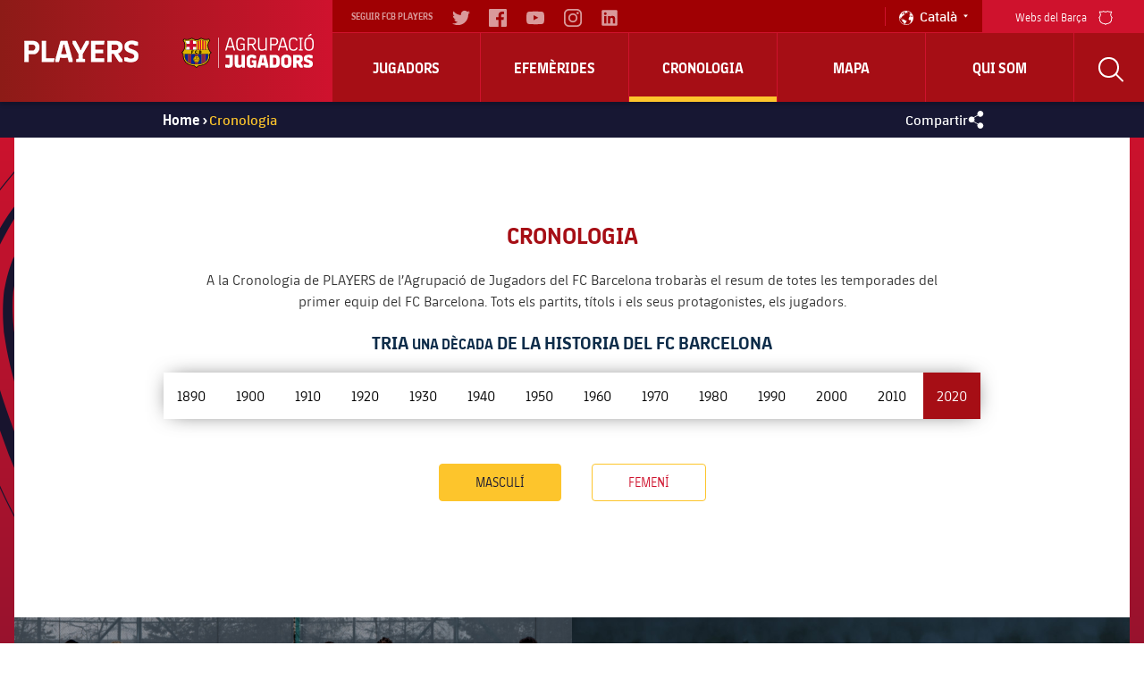

--- FILE ---
content_type: text/html; charset=UTF-8
request_url: https://players.fcbarcelona.com/ca/cronologia/2023
body_size: 37010
content:
<!DOCTYPE html>
<html xmlns="http://www.w3.org/1999/xhtml" lang="ca">
    <head>
        <meta charset="UTF-8"/>
        
        <title>Plantilla FCBarcelona temporada 2023-24 | FC Barcelona Players</title>
        <link rel="preload" href="https://players.fcbarcelona.com/fonts/FC_BARCELONA-Regular.woff2" as="font" crossorigin>
        <link rel="preload" href="https://players.fcbarcelona.com/fonts/FC_BARCELONA-Bold.woff2" as="font" crossorigin>
        <link rel="preload" href="https://players.fcbarcelona.com/fonts/FC_BARCELONA-Semibold.woff2" as="font" crossorigin>
        <link rel="preload" href="https://players.fcbarcelona.com/fonts/FC_BARCELONA-Light.woff2" as="font" crossorigin>
        <link rel="preload" href="https://players.fcbarcelona.com/fonts/FC_BARCELONA-Extrabold.woff2" as="font" crossorigin>            

        <meta name="author" content="FCB Jugadors" />
        <meta name="keywords" content="Plantilla FCBarcelona, Plantilla barça 2023-24, Jugadors FCBarcelona, Jugadors FCB, Jugadors Barça." />
        <meta name="description" content="Plantilla FCBarcelona temporada 2023-24 . Palmarès: 59 partits jugats, 122 gols marcats, 0 títols guanyats." />

        <!-- for Facebook -->
        <meta property="og:title" content="Plantilla FCBarcelona temporada 2023-24 | FC Barcelona Players" />
        <meta property="og:site_name" content="FCB Jugadors"/>
        <meta property="og:type" content="article" />
        <meta property="og:description" content="Plantilla FCBarcelona temporada 2023-24 . Palmarès: 59 partits jugats, 122 gols marcats, 0 títols guanyats." />
        <meta property="og:image" content="'https://fcb-abj-pre.s3.amazonaws.com/img/estructura/32345521.jpg" />
        <meta property="og:image:url" content="'https://fcb-abj-pre.s3.amazonaws.com/img/estructura/32345521.jpg" />
        <meta property="og:image:secure_url" content="'https://fcb-abj-pre.s3.amazonaws.com/img/estructura/32345521.jpg" />
        <meta property="og:image:width" content="" />
        <meta property="og:image:height" content="" />
        <meta property="og:image:type" content="" />

        <!-- for Twitter -->
        <meta name="twitter:card" content="summary" />
        <meta name="twitter:site" content="@FCBjugadors" />
        <meta name="twitter:title" content="Plantilla FCBarcelona temporada 2023-24 | FC Barcelona Players" />
        <meta name="twitter:description" content="Plantilla FCBarcelona temporada 2023-24 . Palmarès: 59 partits jugats, 122 gols marcats, 0 títols guanyats." />
        <meta name="twitter:image" content="'https://fcb-abj-pre.s3.amazonaws.com/img/estructura/32345521.jpg" />
        <meta name="twitter:url" content="http://players.fcbarcelona.com/ca/cronologia/2023" />
        
        <!-- Start Rich Snippet Organization -->
        <script type="application/ld+json">
            {
                "@context": "http://schema.org",
                "@type": "Organization",
                "name": "FC Barcelona",
                "logo": "https://fcb-abj-pre.s3.amazonaws.com/img/home/players_abj.png",
                "url" : "https://players.fcbarcelona.com/",
                "sameAs": [
                    "https://www.facebook.com/FCBjugadors/",
                    "https://twitter.com/fcbjugadors"
                ],
                "address": {
                    "@type": "PostalAddress",
                    "addressLocality": "Barcelona, España",
                    "postalCode": "08028",
                    "streetAddress": "C. d'Aristides Maillol, 12"
                }
            }
        </script>
        <!-- End Rich Snippet Organization -->

        <!-- Start hreflang -->
        <link rel="alternate" href="https://players.fcbarcelona.com/es/" hreflang="es" />
        <link rel="alternate" href="https://players.fcbarcelona.com/ca/" hreflang="ca" />
        <link rel="alternate" href="https://players.fcbarcelona.com/en/" hreflang="x-default" />
        <!-- End hreflang -->
        
        <!-- Start canonical -->
        <link rel="canonical" href="https://players.fcbarcelona.com/ca/cronologia/2023" >
        <!-- End canonical -->

        <base href="https://players.fcbarcelona.com/" />  
        <meta name="viewport" content="initial-scale = 1.0,maximum-scale = 1.0" />

        <link rel="shortcut icon" href="https://fcb-abj-pre.s3.amazonaws.com/img/estructura/favicon.ico" />        
        <script src="js/jquery.min.js" type="text/javascript"></script>    
        
        <!-- analytics -->
        <link rel="preconnect" href="https://pixel.everesttech.net">
        <link rel="preconnect" href="http://pixel.everesttech.net">

        <script type="text/javascript">
            dataLayer = [{
                'categoriaSite': 'FCB general',
                'seccio': 'FCB Jugadors',
                'canal': 'Desktop',
                'idioma': 'CA',
                'tipusUsuariWeb': 'general'
            }];
        </script>

        <!-- Google Tag Manager -->
        <script type="text/javascript">
            /*<![CDATA[*/(function(w, d, s, l, i){w[l] = w[l] || []; w[l].push({'gtm.start':
                    new Date().getTime(), event:'gtm.js'}); var f = d.getElementsByTagName(s)[0],
                    j = d.createElement(s), dl = l != 'dataLayer'?'&l=' + l:''; j.async = true; j.src =
                    '//www.googletagmanager.com/gtm.js?id=' + i + dl; f.parentNode.insertBefore(j, f);
            })(window, document, 'script', 'dataLayer', 'GTM-TR7BQW'); /*]]>*/
        </script>
        <!-- End Google Tag Manager -->
                <!-- produccion -->
        <script>
            //prehiding snippet for Adobe Target with asynchronous Launch deployment
            (function(g,b,d,f){(function(a,c,d){if(a){var e=b.createElement("style");e.id=c;e.innerHTML=d;a.appendChild(e)}})(b.getElementsByTagName("head")[0],"at-body-style",d);setTimeout(function(){var a=b.getElementsByTagName("head")[0];if(a){var c=b.getElementById("at-body-style");c&&a.removeChild(c)}},f)})(window,document,"body {opacity: 0 !important}",1E3);
        </script>
        <script src="//assets.adobedtm.com/launch-EN34cf030df5534d6395af8319e4d4561c.min.js" async></script>
                
    </head>
    <body class="pany lanca">
        <!-- Google Tag Manager (noscript) -->
        <noscript><iframe src="https://www.googletagmanager.com/ns.html?id=GTM-TR7BQW"
        height="0" width="0" style="display:none;visibility:hidden"></iframe></noscript>
        <!-- End Google Tag Manager (noscript) -->

        <link href="https://fonts.googleapis.com/css?family=Roboto:300,400,700" rel="stylesheet" disabled/> 
        <link rel="stylesheet" type="text/css" href="//netdna.bootstrapcdn.com/font-awesome/4.6.3/css/font-awesome.css" />
        <link rel="stylesheet" type="text/css" href="css/jquery.fancybox.min.css?v=2.1.5" media="screen" />
        <link rel="stylesheet" type="text/css" href="css/general.min.css" />
        <link rel="stylesheet" type="text/css" href="css/estils.min.css?v=1769009672" />
        <link rel="stylesheet" type="text/css" href="//cdn.datatables.net/1.10.13/css/jquery.dataTables.min.css" />
        <script>
            fcbDL = {
                'usuari':{
                                        'tipusUsuari': 'general',
                },
                'contingut':{
                    'idioma': 'CA',
                    'categoriaSite': 'FCB general',
                    'seccio': 'FCB Players',
                    'canal': 'Desktop',
                    'URL': 'https://players.fcbarcelona.com/ca/cronologia/2023',
                    'pageName': 'https://players.fcbarcelona.com/ca/cronologia/2023',
                    'etiqueta' : 'no informat',
                    'error404':'FALSE',
                    'error500':'FALSE',
                                    } 
            };
        </script>

        
        
        
        <div id="toup" class="aw" title="Pujar ↑">&#xf106;</div>

        <header>
            <div id="mobile-nav" class="main-mobile-navigation">               
               <div class="main-mobile-navigation__mobile-logo-container">
                  <div class="main-mobile-navigation__mobile-logo">
                        <!-- <img src="https://fcb-abj-pre.s3.amazonaws.com/img/home/players_abj.png" alt="Logo Players"> -->
                        <a href="https://players.fcbarcelona.com/" title="Visita FCBarcelona.cat">
                            <img src="img/estructura/players_abj.png" alt="Logo Players">
                            <svg version="1.1" id="Capa_1" xmlns="http://www.w3.org/2000/svg" xmlns:xlink="http://www.w3.org/1999/xlink" x="0px" y="0px" viewBox="0 0 1050.4 273.4" style="enable-background:new 0 0 1050.4 273.4;" xml:space="preserve">
                                <style type="text/css">
                                    .st{fill:#DEB500;}
                                    .st-1{fill:#FFFFFF;}
                                    .st-2{fill:#FFD200;}
                                    .st-3{fill:#002596;}
                                    .st-4{fill:#8B2346;}
                                    .st-5{fill:#CC092F;}
                                    .letters{fill:#FFFFFF;}
                                </style>
                                <g>
                                    <path d="M366.9,246.1c0,0,0.9,3.2,7.1,3.2c5.5,0,7.7-2.3,7.7-8.2v-49.3h-30.2v-23.5h57.2v71.9c0,20.5-9.7,32.5-35.6,32.5
                                        c-16.7,0-25.5-4.2-25.5-4.2v-22.3H366.9z" class="letters"></path>
                                    <path d="M422.9,168.3h27v67.6c0,10.2,3.8,13.9,13.3,13.9c9,0,14.3-4.8,14.3-4.8v-76.7h27.1v103.1h-21.4l-2.9-9.9h-0.6
                                        c0,0-9.7,11.1-25.9,11.1c-21.2,0-30.9-9.9-30.9-35.5V168.3z" class="letters"></path>
                                    <path d="M517.3,206.5c0-27.6,15.5-39.6,41.1-39.6c23.2,0,34.3,10,34.3,10v21.8h-21.2c0,0-1.2-8.3-12.4-8.3
                                        c-10.3,0-14.7,5.3-14.7,15.3v29.9c0,11.4,5.2,15.8,14.9,15.8c8,0,12.1-4.4,12.1-4.4v-15.6h-12.6v-20h35.6v60.1h-19.1l-2.6-6.7h-0.3
                                        c0,0-7.4,7.7-21.8,7.7c-20,0-33.2-12-33.2-37.5V206.5z" class="letters"></path>
                                    <path d="M604.1,257.3l22.1-89h42.5l22.1,89v14.1h-23.4l-4.4-18.8c-5.2,0.9-10.5,1.4-15.8,1.4c-5.3,0-10.6-0.5-15.6-1.4l-4.4,18.8
                                        h-23.2V257.3z M636.7,231.2c3.5,0.5,7,0.8,10.6,0.8c3.6,0,7.1-0.3,10.6-0.8l-3.6-15.3c-1.8-7.7-5.5-25-5.5-25h-3.9
                                        c0,0-2.7,17.3-4.7,25L636.7,231.2z" class="letters"></path>
                                    <path d="M701.3,168.3h39.9c24.4,0,39.1,11.2,39.1,38.8v25.3c0,27.6-14.7,39-39.1,39h-39.9V168.3z M728.3,191.2v57.2h11.5
                                        c8.9,0,13.5-3.9,13.5-13.6V205c0-9.9-4.6-13.8-13.5-13.8H728.3z" class="letters"></path>
                                    <path d="M790.5,207.2c0-26.4,14.9-40.9,41.7-40.9c26.7,0,41.6,14.6,41.6,40.9v25.2c0,26.1-15,40.9-41.6,40.9
                                        c-26.5,0-41.7-14.7-41.7-40.9V207.2z M832.2,249.9c10.2,0,14.6-5.2,14.6-15.6v-29c0-10.5-4.4-15.6-14.6-15.6
                                        c-10.2,0-14.7,5.2-14.7,15.6v29C817.5,244.7,822,249.9,832.2,249.9" class="letters"></path>
                                    <path d="M886.5,168.3h42.2c25.2,0,35.6,12.3,35.6,32.8c0,21.2-18.2,29.7-18.2,29.7s8.3,16.1,17.7,25.3v15.3h-20.2
                                        c-11.7-13-22.7-36.2-22.7-36.2H913v36.2h-26.5V168.3z M930.5,213c0,0,7.4-2.6,7.4-11.5c0-6.5-3.8-10.8-10.9-10.8H913V213H930.5z" class="letters"></path>
                                    <path d="M971.4,244.6h20.3c0,0,1.8,6.1,13.3,6.1c8.8,0,12.6-3,12.6-8.2c0-4.3-2.4-7.1-11.1-10l-10.3-3.5
                                        c-16.1-5.6-24.7-13.2-24.7-31.2c0-19.4,12.6-30.5,38.1-30.5c19.3,0,31.5,6.2,31.5,6.2v22.1h-20.5c0,0-1.1-6.5-11.8-6.5
                                        c-7.9,0-11.5,3.3-11.5,8c0,4.2,2.1,6.1,11.2,9.2l10.2,3.5c18.7,6.5,24.7,14.7,24.7,30.6c0,19.4-10.3,32-38.7,32
                                        c-21.1,0-33.4-5.8-33.4-5.8V244.6z" class="letters"></path>
                                    <path d="M348.5,126.8l28.4-96.1h20.2l28.4,96.1v7h-9.9l-7.7-26.5c-6.8,1.7-14,2.4-21.4,2.4c-7.1,0-14.1-0.8-20.8-2.3l-7.6,26.4
                                        h-9.6V126.8z M368.7,97.1c5.8,1.4,11.7,2.1,17.7,2.1c6.4,0,12.6-0.8,18.4-2.3l-9.9-34c-3.6-12.1-5.9-22.3-5.9-22.3h-4.2
                                        c0,0-2.6,10.2-6.2,22.3L368.7,97.1z" class="letters"></path>
                                    <path d="M434.8,71.1c0-27.6,11.8-42,35.8-42c25.9,0,31.4,17.1,31.4,17.1v8.2h-9.6c-1.5-9.6-9.4-15.3-21.8-15.3
                                        c-16.8,0-24.4,10.2-24.4,29.9v26.4c0,19.9,6.7,29.9,23.4,29.9c13.3,0,22-8.8,22-8.8V86.6h-22.9v-10h34v57.2h-9l-1.4-8.2h-0.5
                                        c0,0-8.9,9.7-23.8,9.7c-22.1,0-33.2-14.4-33.2-42V71.1z" class="letters"></path>
                                    <path d="M525.4,30.6h34c21.1,0,32.3,9.2,32.3,28.5c0,23.8-22.4,29.1-22.4,29.1s9.1,22,24.6,38.7v6.8H585
                                        c-15.6-16.7-27.3-44.4-27.3-44.4h-21.2v44.4h-11.1V30.6z M564.7,79.3c0,0,15.6-2.3,15.6-20.2c0-11.5-5.9-18.5-19.7-18.5h-24.1v38.7
                                        H564.7z" class="letters"></path>
                                    <path d="M608.6,30.6h11.1v69.3c0,18.3,5.2,25,21.8,25c14.3,0,25.3-9.4,25.3-9.4V30.6h11.1v103.1H669l-1.5-8.8h-0.3
                                        c0,0-12,10-27.7,10c-22.1,0-30.8-9.6-30.8-35.3V30.6z" class="letters"></path>
                                    <path d="M703.4,30.6h32.5c21.1,0,32.3,10.8,32.3,30c0,23.7-22.1,30.6-22.1,30.6h-31.5v42.5h-11.1V30.6z M743.2,81.3
                                        c0,0,13.7-4.4,13.7-20.6c0-11.5-5.5-19.9-19.4-19.9h-22.9v40.5H743.2z" class="letters"></path>
                                    <path d="M766.8,126.8l28.4-96.1h20.2l28.4,96.1v7h-9.9l-7.7-26.5c-6.8,1.7-13.9,2.4-21.4,2.4c-7.1,0-14.1-0.8-20.8-2.3l-7.6,26.4
                                        h-9.6V126.8z M787,97.1c5.8,1.4,11.7,2.1,17.7,2.1c6.4,0,12.6-0.8,18.3-2.3l-9.9-34c-3.6-12.1-5.9-22.3-5.9-22.3h-4.2
                                        c0,0-2.6,10.2-6.2,22.3L787,97.1z" class="letters"></path>
                                    <path d="M853.1,70.2c0-27.1,11.8-41.1,35.8-41.1c26.7,0,31.4,17.1,31.4,17.1v8.2h-9.7c0,0-0.5-15.3-21.7-15.3
                                        c-16.8,0-24.4,10.2-24.4,29.9v26.4c0,19.7,7.6,29.9,24.4,29.9c21.2,0,21.7-15.3,21.7-15.3h9.7v8.2c0,0-4.7,17.1-31.4,17.1
                                        c-24,0-35.8-13.9-35.8-41.1V70.2z" class="letters"></path>
                                    <polygon points="942.4,123.7 942.4,40.6 932.4,39.4 932.4,30.6 963.5,30.6 963.5,39.4 953.5,40.6 953.5,123.7 963.5,125 
                                        963.5,133.8 932.4,133.8 932.4,125" class="letters"></polygon>
                                    <path d="M976.4,70.2c0-27,11.8-41.1,37-41.1c25.2,0,37,14.1,37,41.1v24c0,27-11.8,41.1-37,41.1c-25.2,0-37-14.1-37-41.1V70.2z
                                         M1013.4,125.3c16.8,0,25.6-8.5,25.6-29.9V69c0-21.4-8.8-29.9-25.6-29.9c-16.8,0-25.6,8.5-25.6,29.9v26.4
                                        C987.8,116.8,996.6,125.3,1013.4,125.3 M1032.2,8.8l-27,13.7v-9.1l20-13.3h7V8.8z" class="letters"></path>
                                    <rect x="291.8" y="29.1" width="4.4" height="244.2" class="letters"></rect>
                                    <path class="st" d="M156.5,34.4l1.2,0.8c13.3,8.8,23.9,10.4,40.2,10.4c5.7,0,11.9-1.1,17.8-3.1l1.5-0.5l7.7,10.8l-0.8,1.1
                                        c-28.6,38-6.3,79.1,9.5,95.5l1.5,1.5l-1.5,1.5c-2.1,2.1-5.7,5.8-8.3,8.6l-0.9,0.9l0.1,1.3l0,0.5c0,0.3,0,0.7,0.1,1.3l0,0.2
                                        c1.3,25.4-5.2,46.2-19.5,61.9c-15.2,16.7-39.2,26.8-67.5,28.3l-1.1,0.1l-0.8,0.7c-7.2,6.6-14.5,12-14.6,12.1l-1.3,1l-1.3-0.9
                                        c-0.3-0.2-7.5-5.6-14.7-12.1l-0.8-0.7l-1.1-0.1c-28.3-1.6-52.3-11.6-67.5-28.3c-14.3-15.7-20.9-36.6-19.5-61.9l0-0.2
                                        c0.1-0.6,0.1-0.9,0.1-1.2l0-0.1v0l0-0.4l0.1-1.3l-0.9-0.9c-2.5-2.6-6.2-6.5-8.3-8.6l-1.5-1.5l1.5-1.5c15.8-16.4,38.1-57.5,9.5-95.5
                                        l-0.8-1.1L22.2,42l1.5,0.5c5.9,2,12,3.1,17.8,3.1c16.3,0,26.9-1.6,40.2-10.4l1.2-0.8l1.2,0.8c11.7,8.1,23,11.9,35.6,11.9
                                        c12.6,0,23.9-3.8,35.6-11.9L156.5,34.4"></path>
                                    <path class="st-1" d="M32.5,128.3c9-20.6,12.3-47-2.8-72.8c3.8,0.7,7.7,1.1,11.7,1.1c15.4,0,27.6-1.4,41.2-9.1
                                        c10.8,6.5,22.8,10.6,36.9,10.7c14.2,0,26.2-4.2,37-10.7c13.7,7.7,25.8,9.1,41.2,9.1c4,0,8-0.4,11.8-1.1
                                        c-15.1,25.9-11.8,52.3-2.8,72.9H32.5"></path>
                                    <path class="st-2" d="M206.9,128.3c-9-20.6-12.3-47,2.8-72.9c-3.8,0.7-7.8,1.1-11.8,1.1c-15.4,0-27.6-1.4-41.2-9.1
                                        c-10.8,6.5-22.8,10.6-37,10.7c-0.1,0-0.3,0-0.4,0v70.2H206.9z"></path>
                                    <path class="st-3" d="M187.7,227.7c17.2-12.6,27.3-32.6,25.8-61.9c-0.2-1.7-0.3-1.8-0.4-3.4h-25.4V227.7z"></path>
                                    <path class="st-4" d="M160.5,240.3c10.2-2.8,19.4-6.9,27.2-12.6v-65.3h-27.2V240.3z"></path>
                                    <path class="st-4" d="M51.7,227.7c7.8,5.7,17,9.8,27.2,12.6v-77.9H51.7V227.7z"></path>
                                    <path class="st-3" d="M25.9,165.9c-1.5,29.3,8.7,49.3,25.8,61.9v-65.3H26.3C26.2,164.1,26.1,164.2,25.9,165.9"></path>
                                    <path class="st-4" d="M119.8,176.9c5,0,9.6,1.4,13.5,3.9v-18.3h-27.2v18.4C110.1,178.4,114.7,176.9,119.8,176.9"></path>
                                    <path class="st-4" d="M119.8,228.1c-5,0-9.7-1.5-13.7-4v20.3c0.5,0,1,0.1,1.4,0.1c9,0,17.2,0.1,24.3,0c0.5,0,1-0.1,1.4-0.1v-20.2
                                        C129.4,226.7,124.8,228.1,119.8,228.1"></path>
                                    <path class="st-3" d="M133.3,162.4v18.3c7.3,4.5,12.1,12.6,12.1,21.7c0,9.2-4.8,17.2-12.1,21.7v20.2c9.6-0.5,18.7-1.8,27.2-4.1
                                        v-77.9H133.3z"></path>
                                    <path class="st-3" d="M94.2,202.5c0-9.1,4.8-17.1,12-21.7v-18.4H78.9v77.9c8.4,2.3,17.6,3.6,27.2,4.1v-20.3
                                        C98.9,219.6,94.2,211.6,94.2,202.5"></path>
                                    <path class="st-5" d="M38.7,78.6c1.8,8.9,1.9,17.6,0.7,25.9h26.4v23.8h25.9v-23.8h27.6V78.6H91.7V52.2c-3.1-1.4-6.1-3-9-4.7
                                        c-5.8,3.3-11.3,5.4-16.9,6.8v24.3H38.7z"></path>
                                    <path class="st-5" d="M175.2,128.3V54.6c-3.1-0.7-6.2-1.6-9.3-2.8v76.5H175.2z"></path>
                                    <path class="st-5" d="M137.9,128.3V55.7c-3,0.8-6.1,1.5-9.3,1.9v70.8H137.9z"></path>
                                    <path class="st-5" d="M193.9,128.3V56.6c-3.2-0.1-6.3-0.2-9.3-0.5v72.3H193.9z"></path>
                                    <path class="st-5" d="M156.6,128.3V47.6c-3,1.8-6.1,3.4-9.3,4.8v75.9H156.6z"></path>
                                    <path d="M239.4,150.8l-3.6-3.7c-15.2-15.7-36.6-55.1-9.3-91.5l2.1-2.9l-10.3-14.5l-3.7,1.3c-5.6,1.9-11.4,2.9-16.8,2.9
                                        c-15.6,0-25.9-1.5-38.5-9.9l-2.9-2l-2.9,2C142.4,40.4,131.6,44,119.7,44c-11.9,0-22.7-3.6-33.9-11.4l-2.9-2l-3,2
                                        c-12.6,8.4-22.9,9.9-38.5,9.9c-5.4,0-11.2-1-16.8-2.9L21,38.2L10.7,52.7l2.2,2.9c27.4,36.4,5.9,75.8-9.3,91.5L0,150.8l3.6,3.6
                                        c2,1.9,5.4,5.5,8.3,8.5c0,0.2,0,0.3,0,0.5c0,0.3,0,0.6-0.1,1.1l0,0.3c-1.4,26.2,5.4,47.9,20.3,64.2c15.8,17.4,40.5,27.7,69.6,29.3
                                        c7.2,6.6,14.6,12,14.9,12.3l3.1,2.3l3.1-2.3c0.3-0.2,7.6-5.7,14.8-12.3c29.2-1.6,53.8-12,69.6-29.3c14.9-16.4,21.7-38,20.3-64.2
                                        l0-0.3c-0.1-0.5-0.1-0.8-0.1-1.1c0-0.1,0-0.3,0-0.5c2.9-3,6.3-6.6,8.3-8.5L239.4,150.8z M222.1,161.1c0.3,2.6,0.1,2.5,0.3,4.1
                                        c3.1,58.5-37.6,86.1-86.9,88.2c-7.5,7-15.8,13.2-15.8,13.2s-8.3-6.2-15.9-13.2c-49.2-2-90-29.7-86.9-88.2c0.2-1.5,0-1.4,0.3-4.1
                                        c-2.8-3-7.5-7.9-10-10.3C25,132.4,45.6,90.5,17,52.5l6-8c5.7,2,12.1,3.2,18.5,3.2c16.4,0,27.6-1.6,41.4-10.7
                                        c10.9,7.6,22.7,12.3,36.8,12.3c14.1,0,25.9-4.7,36.8-12.3c13.8,9.1,25,10.7,41.4,10.7c6.4,0,12.7-1.3,18.5-3.2l6,8
                                        c-28.6,38-8,80,9.7,98.3C229.6,153.2,225,158.1,222.1,161.1"></path>
                                    <path d="M25.5,162.4c-0.1,0.9-0.1,1.3-0.2,1.8c-0.1,0.4-0.1,0.9-0.2,1.7c-1.1,22.5,4.5,40.7,16.7,54.1c14,15.4,36.7,24.1,65.7,25.3
                                        l1.1,0c4.8,0,9.4,0.1,13.7,0.1c3.4,0,6.5,0,9.6-0.1c29-1.2,51.7-10,65.7-25.3c12.2-13.4,17.8-31.6,16.7-54.2
                                        c-0.1-0.8-0.1-1.2-0.2-1.6c-0.1-0.5-0.1-0.9-0.2-1.8l-0.1-0.7H25.6L25.5,162.4z M26.7,166c0.1-0.7,0.1-1.1,0.2-1.5
                                        c0.1-0.4,0.1-0.7,0.2-1.2h185.3c0.1,0.5,0.1,0.8,0.2,1.2c0.1,0.4,0.1,0.8,0.2,1.5c1.1,22.1-4.4,39.9-16.3,53
                                        c-13.7,15.1-36.1,23.7-64.6,24.8c-6.8,0.1-14.6,0.1-23.2,0l-1.1,0C79,242.5,56.7,234,43,218.9C31,205.8,25.6,188,26.7,166"></path>
                                    <path d="M31.8,128l-0.5,1.1h176.7l-0.5-1.1c-7.7-17.6-13.4-44.4,2.8-72.2l0.9-1.5l-1.7,0.3c-3.9,0.8-7.8,1.1-11.6,1.1
                                        c-15.8,0-27.5-1.5-40.9-9l-0.4-0.2l-0.4,0.2c-11.7,7.1-23.7,10.5-36.6,10.5c-12.9,0-24.8-3.5-36.5-10.5l-0.4-0.2l-0.4,0.2
                                        c-13.3,7.5-25.1,9-40.9,9c-3.7,0-7.6-0.4-11.6-1.1l-1.7-0.3l0.9,1.5C45.3,83.6,39.5,110.4,31.8,128 M120.2,58.9
                                        c12.9-0.1,24.8-3.5,36.5-10.5c13.5,7.5,25.4,9,41.2,9c3.4,0,6.8-0.3,10.3-0.9c-15.2,27.2-9.9,53.4-2.5,71h-85.5V58.9z M31.3,56.6
                                        c3.5,0.6,7,0.8,10.2,0.8c15.9,0,27.8-1.5,41.2-9c11.5,6.9,23.3,10.3,35.9,10.5v68.6H33.7C41.2,109.9,46.4,83.7,31.3,56.6"></path>
                                    <polygon points="97.4,138.5 97.4,133.3 79.9,133.3 79.9,157.6 85.2,157.6 85.2,147.6 92.3,147.6 92.3,142.5 85.2,142.5 85.2,138.5 
                                            "></polygon>
                                    <path d="M117.9,138.2c1.9,0,3.3,0.8,4.1,2.4l0.1,0.2l4.9-2.2l-0.1-0.2c-1.7-3.5-4.8-5.4-8.9-5.4c-6.4,0-10.8,5.1-10.8,12.5
                                        c0,7.6,4.2,12.5,10.6,12.5c4.2,0,7.2-1.9,9-5.5l0.1-0.2l-4.4-2.6l-0.1,0.2c-1.3,2.1-2.5,2.9-4.4,2.9c-3.2,0-5.4-2.9-5.4-7.3
                                        C112.6,141,114.6,138.2,117.9,138.2"></path>
                                    <path d="M158.5,139.9c0-4.1-2.9-6.5-7.8-6.5h-11.1v24.2h11c5.4,0,8.7-3,8.7-7.9c0-2.3-1.1-4.2-3.1-5.2
                                        C157.7,143.4,158.5,141.8,158.5,139.9 M144.8,138.2h5.8c2.4,0,2.7,1.1,2.7,2c0,1.3-0.8,2-2.4,2h-6V138.2z M150.8,152.6h-6v-5.6h6
                                        c2.1,0,3.1,0.9,3.1,2.8C153.9,151.6,152.8,152.6,150.8,152.6"></path>
                                    <path d="M119.6,228.5c14.4,0,26.2-11.7,26.2-26.2c0-14.4-11.7-26.2-26.2-26.2c-14.4,0-26.2,11.7-26.2,26.2
                                        C93.4,216.8,105.2,228.5,119.6,228.5 M119.6,227c-5.1,0-9.8-1.5-13.7-4.2c5.2-0.2,12.1-1.6,16.4-4.1c4.2-2.5,8.6-5.6,9.4-9.7
                                        c3-1.5,8.8-0.8,9.5,5.3C137,221.8,128.9,227,119.6,227 M107.5,208c1.2,0.8,2.7,1.3,4.4,1.6c3.4,0.4,8.2-3,8.5-6.8
                                        c4.7-3.3,8.3-0.3,9.4,2.3c2.2,5.2-2.4,8.9-8.2,12.4c-4.5,2.7-12.4,4-17.5,3.9c-2.7-2.2-4.9-5-6.5-8.2c0.2,0,0.4,0,0.6,0
                                        C102.1,213.1,105.6,211.3,107.5,208 M103.6,195.6c-0.1-4.8,1.3-9,2.4-13.7c3.4-2.2,7.3-3.7,11.5-4.1c-2.8,3.1-2.3,7.6,0.7,10
                                        c-0.7,0.5-1.3,1.2-1.8,2c-2.2,3.4-2.5,9.2,2.6,12.9c-0.3,2.9-4.1,5.7-6.8,5.4C106.3,207.4,103.7,202.1,103.6,195.6 M131.8,207.3
                                        c0-0.9-0.2-1.9-0.7-2.9c-1.3-3.1-5.8-6.9-11.5-3c-4.2-3.1-3.9-7.9-2.1-10.8c2.9-4.5,9.4-2.7,15.3,0.6c4.8,2.7,9.9,8.3,11.3,13.4
                                        c-0.2,2.6-0.9,5.2-1.9,7.5C140.5,206.9,135.1,206.2,131.8,207.3 M133.6,189.9c-4.3-2.4-9.9-4.6-14-2.9c-3.1-1.9-3.6-6.7,0.3-9.3
                                        c13,0.1,23.6,10.3,24.3,23.1C141.8,196.4,137.6,192.2,133.6,189.9 M104.1,183.3c-0.5,1.8-0.9,3.4-1.3,5c-1.3,5.8-1.3,14.5,3.5,18.8
                                        c-1.6,2.9-4.6,4.6-8.2,4.6c-0.4,0-0.9,0-1.3-0.1c-1.2-2.8-1.8-6-1.8-9.2C95,194.7,98.5,187.8,104.1,183.3"></path>
                                </g>
                            </svg>
                        </a>
                  </div>
               </div>
               <div class="main-mobile-navigation__quick-nav">
                  <nav id="mobile-quick-nav" class="mobile-quick-nav">
                     <div class="mobile-quick-nav__item mobile-quick-nav__item--burger-menu js-burger-menu">
                        <div class="burger-menu">
                           <div class="burger-menu__icon burger-menu__icon--top"></div>
                           <div class="burger-menu__icon burger-menu__icon--middle"></div>
                           <div class="burger-menu__icon burger-menu__icon--bottom"></div>
                        </div>
                        Menú 
                     </div>
                  </nav>
               </div>
            </div>
            <div id="nav" class="navigation">
                <div class="navigation__core js-nav-core">
                    <!-- Logo -->
                    <div class="navigation__logo-container">
                        <a class="navigation__logo" href="https://players.fcbarcelona.com/ca/">
                            <!-- <img src="https://fcb-abj-pre.s3.amazonaws.com/img/home/players_abj.png" alt="Logo Players"> -->
                            <img src="img/estructura/players_abj.png" alt="Logo Players">
                            <svg version="1.1" id="Capa_1" xmlns="http://www.w3.org/2000/svg" xmlns:xlink="http://www.w3.org/1999/xlink" x="0px" y="0px" viewBox="0 0 1050.4 273.4" style="enable-background:new 0 0 1050.4 273.4;" xml:space="preserve">
                                <style type="text/css">
                                    .st{fill:#DEB500;}
                                    .st-1{fill:#FFFFFF;}
                                    .st-2{fill:#FFD200;}
                                    .st-3{fill:#002596;}
                                    .st-4{fill:#8B2346;}
                                    .st-5{fill:#CC092F;}
                                    .letters{fill:#FFFFFF;}
                                </style>
                                <g>
                                    <path d="M366.9,246.1c0,0,0.9,3.2,7.1,3.2c5.5,0,7.7-2.3,7.7-8.2v-49.3h-30.2v-23.5h57.2v71.9c0,20.5-9.7,32.5-35.6,32.5
                                        c-16.7,0-25.5-4.2-25.5-4.2v-22.3H366.9z" class="letters"></path>
                                    <path d="M422.9,168.3h27v67.6c0,10.2,3.8,13.9,13.3,13.9c9,0,14.3-4.8,14.3-4.8v-76.7h27.1v103.1h-21.4l-2.9-9.9h-0.6
                                        c0,0-9.7,11.1-25.9,11.1c-21.2,0-30.9-9.9-30.9-35.5V168.3z" class="letters"></path>
                                    <path d="M517.3,206.5c0-27.6,15.5-39.6,41.1-39.6c23.2,0,34.3,10,34.3,10v21.8h-21.2c0,0-1.2-8.3-12.4-8.3
                                        c-10.3,0-14.7,5.3-14.7,15.3v29.9c0,11.4,5.2,15.8,14.9,15.8c8,0,12.1-4.4,12.1-4.4v-15.6h-12.6v-20h35.6v60.1h-19.1l-2.6-6.7h-0.3
                                        c0,0-7.4,7.7-21.8,7.7c-20,0-33.2-12-33.2-37.5V206.5z" class="letters"></path>
                                    <path d="M604.1,257.3l22.1-89h42.5l22.1,89v14.1h-23.4l-4.4-18.8c-5.2,0.9-10.5,1.4-15.8,1.4c-5.3,0-10.6-0.5-15.6-1.4l-4.4,18.8
                                        h-23.2V257.3z M636.7,231.2c3.5,0.5,7,0.8,10.6,0.8c3.6,0,7.1-0.3,10.6-0.8l-3.6-15.3c-1.8-7.7-5.5-25-5.5-25h-3.9
                                        c0,0-2.7,17.3-4.7,25L636.7,231.2z" class="letters"></path>
                                    <path d="M701.3,168.3h39.9c24.4,0,39.1,11.2,39.1,38.8v25.3c0,27.6-14.7,39-39.1,39h-39.9V168.3z M728.3,191.2v57.2h11.5
                                        c8.9,0,13.5-3.9,13.5-13.6V205c0-9.9-4.6-13.8-13.5-13.8H728.3z" class="letters"></path>
                                    <path d="M790.5,207.2c0-26.4,14.9-40.9,41.7-40.9c26.7,0,41.6,14.6,41.6,40.9v25.2c0,26.1-15,40.9-41.6,40.9
                                        c-26.5,0-41.7-14.7-41.7-40.9V207.2z M832.2,249.9c10.2,0,14.6-5.2,14.6-15.6v-29c0-10.5-4.4-15.6-14.6-15.6
                                        c-10.2,0-14.7,5.2-14.7,15.6v29C817.5,244.7,822,249.9,832.2,249.9" class="letters"></path>
                                    <path d="M886.5,168.3h42.2c25.2,0,35.6,12.3,35.6,32.8c0,21.2-18.2,29.7-18.2,29.7s8.3,16.1,17.7,25.3v15.3h-20.2
                                        c-11.7-13-22.7-36.2-22.7-36.2H913v36.2h-26.5V168.3z M930.5,213c0,0,7.4-2.6,7.4-11.5c0-6.5-3.8-10.8-10.9-10.8H913V213H930.5z" class="letters"></path>
                                    <path d="M971.4,244.6h20.3c0,0,1.8,6.1,13.3,6.1c8.8,0,12.6-3,12.6-8.2c0-4.3-2.4-7.1-11.1-10l-10.3-3.5
                                        c-16.1-5.6-24.7-13.2-24.7-31.2c0-19.4,12.6-30.5,38.1-30.5c19.3,0,31.5,6.2,31.5,6.2v22.1h-20.5c0,0-1.1-6.5-11.8-6.5
                                        c-7.9,0-11.5,3.3-11.5,8c0,4.2,2.1,6.1,11.2,9.2l10.2,3.5c18.7,6.5,24.7,14.7,24.7,30.6c0,19.4-10.3,32-38.7,32
                                        c-21.1,0-33.4-5.8-33.4-5.8V244.6z" class="letters"></path>
                                    <path d="M348.5,126.8l28.4-96.1h20.2l28.4,96.1v7h-9.9l-7.7-26.5c-6.8,1.7-14,2.4-21.4,2.4c-7.1,0-14.1-0.8-20.8-2.3l-7.6,26.4
                                        h-9.6V126.8z M368.7,97.1c5.8,1.4,11.7,2.1,17.7,2.1c6.4,0,12.6-0.8,18.4-2.3l-9.9-34c-3.6-12.1-5.9-22.3-5.9-22.3h-4.2
                                        c0,0-2.6,10.2-6.2,22.3L368.7,97.1z" class="letters"></path>
                                    <path d="M434.8,71.1c0-27.6,11.8-42,35.8-42c25.9,0,31.4,17.1,31.4,17.1v8.2h-9.6c-1.5-9.6-9.4-15.3-21.8-15.3
                                        c-16.8,0-24.4,10.2-24.4,29.9v26.4c0,19.9,6.7,29.9,23.4,29.9c13.3,0,22-8.8,22-8.8V86.6h-22.9v-10h34v57.2h-9l-1.4-8.2h-0.5
                                        c0,0-8.9,9.7-23.8,9.7c-22.1,0-33.2-14.4-33.2-42V71.1z" class="letters"></path>
                                    <path d="M525.4,30.6h34c21.1,0,32.3,9.2,32.3,28.5c0,23.8-22.4,29.1-22.4,29.1s9.1,22,24.6,38.7v6.8H585
                                        c-15.6-16.7-27.3-44.4-27.3-44.4h-21.2v44.4h-11.1V30.6z M564.7,79.3c0,0,15.6-2.3,15.6-20.2c0-11.5-5.9-18.5-19.7-18.5h-24.1v38.7
                                        H564.7z" class="letters"></path>
                                    <path d="M608.6,30.6h11.1v69.3c0,18.3,5.2,25,21.8,25c14.3,0,25.3-9.4,25.3-9.4V30.6h11.1v103.1H669l-1.5-8.8h-0.3
                                        c0,0-12,10-27.7,10c-22.1,0-30.8-9.6-30.8-35.3V30.6z" class="letters"></path>
                                    <path d="M703.4,30.6h32.5c21.1,0,32.3,10.8,32.3,30c0,23.7-22.1,30.6-22.1,30.6h-31.5v42.5h-11.1V30.6z M743.2,81.3
                                        c0,0,13.7-4.4,13.7-20.6c0-11.5-5.5-19.9-19.4-19.9h-22.9v40.5H743.2z" class="letters"></path>
                                    <path d="M766.8,126.8l28.4-96.1h20.2l28.4,96.1v7h-9.9l-7.7-26.5c-6.8,1.7-13.9,2.4-21.4,2.4c-7.1,0-14.1-0.8-20.8-2.3l-7.6,26.4
                                        h-9.6V126.8z M787,97.1c5.8,1.4,11.7,2.1,17.7,2.1c6.4,0,12.6-0.8,18.3-2.3l-9.9-34c-3.6-12.1-5.9-22.3-5.9-22.3h-4.2
                                        c0,0-2.6,10.2-6.2,22.3L787,97.1z" class="letters"></path>
                                    <path d="M853.1,70.2c0-27.1,11.8-41.1,35.8-41.1c26.7,0,31.4,17.1,31.4,17.1v8.2h-9.7c0,0-0.5-15.3-21.7-15.3
                                        c-16.8,0-24.4,10.2-24.4,29.9v26.4c0,19.7,7.6,29.9,24.4,29.9c21.2,0,21.7-15.3,21.7-15.3h9.7v8.2c0,0-4.7,17.1-31.4,17.1
                                        c-24,0-35.8-13.9-35.8-41.1V70.2z" class="letters"></path>
                                    <polygon points="942.4,123.7 942.4,40.6 932.4,39.4 932.4,30.6 963.5,30.6 963.5,39.4 953.5,40.6 953.5,123.7 963.5,125 
                                        963.5,133.8 932.4,133.8 932.4,125" class="letters"></polygon>
                                    <path d="M976.4,70.2c0-27,11.8-41.1,37-41.1c25.2,0,37,14.1,37,41.1v24c0,27-11.8,41.1-37,41.1c-25.2,0-37-14.1-37-41.1V70.2z
                                         M1013.4,125.3c16.8,0,25.6-8.5,25.6-29.9V69c0-21.4-8.8-29.9-25.6-29.9c-16.8,0-25.6,8.5-25.6,29.9v26.4
                                        C987.8,116.8,996.6,125.3,1013.4,125.3 M1032.2,8.8l-27,13.7v-9.1l20-13.3h7V8.8z" class="letters"></path>
                                    <rect x="291.8" y="29.1" width="4.4" height="244.2" class="letters"></rect>
                                    <path class="st" d="M156.5,34.4l1.2,0.8c13.3,8.8,23.9,10.4,40.2,10.4c5.7,0,11.9-1.1,17.8-3.1l1.5-0.5l7.7,10.8l-0.8,1.1
                                        c-28.6,38-6.3,79.1,9.5,95.5l1.5,1.5l-1.5,1.5c-2.1,2.1-5.7,5.8-8.3,8.6l-0.9,0.9l0.1,1.3l0,0.5c0,0.3,0,0.7,0.1,1.3l0,0.2
                                        c1.3,25.4-5.2,46.2-19.5,61.9c-15.2,16.7-39.2,26.8-67.5,28.3l-1.1,0.1l-0.8,0.7c-7.2,6.6-14.5,12-14.6,12.1l-1.3,1l-1.3-0.9
                                        c-0.3-0.2-7.5-5.6-14.7-12.1l-0.8-0.7l-1.1-0.1c-28.3-1.6-52.3-11.6-67.5-28.3c-14.3-15.7-20.9-36.6-19.5-61.9l0-0.2
                                        c0.1-0.6,0.1-0.9,0.1-1.2l0-0.1v0l0-0.4l0.1-1.3l-0.9-0.9c-2.5-2.6-6.2-6.5-8.3-8.6l-1.5-1.5l1.5-1.5c15.8-16.4,38.1-57.5,9.5-95.5
                                        l-0.8-1.1L22.2,42l1.5,0.5c5.9,2,12,3.1,17.8,3.1c16.3,0,26.9-1.6,40.2-10.4l1.2-0.8l1.2,0.8c11.7,8.1,23,11.9,35.6,11.9
                                        c12.6,0,23.9-3.8,35.6-11.9L156.5,34.4"></path>
                                    <path class="st-1" d="M32.5,128.3c9-20.6,12.3-47-2.8-72.8c3.8,0.7,7.7,1.1,11.7,1.1c15.4,0,27.6-1.4,41.2-9.1
                                        c10.8,6.5,22.8,10.6,36.9,10.7c14.2,0,26.2-4.2,37-10.7c13.7,7.7,25.8,9.1,41.2,9.1c4,0,8-0.4,11.8-1.1
                                        c-15.1,25.9-11.8,52.3-2.8,72.9H32.5"></path>
                                    <path class="st-2" d="M206.9,128.3c-9-20.6-12.3-47,2.8-72.9c-3.8,0.7-7.8,1.1-11.8,1.1c-15.4,0-27.6-1.4-41.2-9.1
                                        c-10.8,6.5-22.8,10.6-37,10.7c-0.1,0-0.3,0-0.4,0v70.2H206.9z"></path>
                                    <path class="st-3" d="M187.7,227.7c17.2-12.6,27.3-32.6,25.8-61.9c-0.2-1.7-0.3-1.8-0.4-3.4h-25.4V227.7z"></path>
                                    <path class="st-4" d="M160.5,240.3c10.2-2.8,19.4-6.9,27.2-12.6v-65.3h-27.2V240.3z"></path>
                                    <path class="st-4" d="M51.7,227.7c7.8,5.7,17,9.8,27.2,12.6v-77.9H51.7V227.7z"></path>
                                    <path class="st-3" d="M25.9,165.9c-1.5,29.3,8.7,49.3,25.8,61.9v-65.3H26.3C26.2,164.1,26.1,164.2,25.9,165.9"></path>
                                    <path class="st-4" d="M119.8,176.9c5,0,9.6,1.4,13.5,3.9v-18.3h-27.2v18.4C110.1,178.4,114.7,176.9,119.8,176.9"></path>
                                    <path class="st-4" d="M119.8,228.1c-5,0-9.7-1.5-13.7-4v20.3c0.5,0,1,0.1,1.4,0.1c9,0,17.2,0.1,24.3,0c0.5,0,1-0.1,1.4-0.1v-20.2
                                        C129.4,226.7,124.8,228.1,119.8,228.1"></path>
                                    <path class="st-3" d="M133.3,162.4v18.3c7.3,4.5,12.1,12.6,12.1,21.7c0,9.2-4.8,17.2-12.1,21.7v20.2c9.6-0.5,18.7-1.8,27.2-4.1
                                        v-77.9H133.3z"></path>
                                    <path class="st-3" d="M94.2,202.5c0-9.1,4.8-17.1,12-21.7v-18.4H78.9v77.9c8.4,2.3,17.6,3.6,27.2,4.1v-20.3
                                        C98.9,219.6,94.2,211.6,94.2,202.5"></path>
                                    <path class="st-5" d="M38.7,78.6c1.8,8.9,1.9,17.6,0.7,25.9h26.4v23.8h25.9v-23.8h27.6V78.6H91.7V52.2c-3.1-1.4-6.1-3-9-4.7
                                        c-5.8,3.3-11.3,5.4-16.9,6.8v24.3H38.7z"></path>
                                    <path class="st-5" d="M175.2,128.3V54.6c-3.1-0.7-6.2-1.6-9.3-2.8v76.5H175.2z"></path>
                                    <path class="st-5" d="M137.9,128.3V55.7c-3,0.8-6.1,1.5-9.3,1.9v70.8H137.9z"></path>
                                    <path class="st-5" d="M193.9,128.3V56.6c-3.2-0.1-6.3-0.2-9.3-0.5v72.3H193.9z"></path>
                                    <path class="st-5" d="M156.6,128.3V47.6c-3,1.8-6.1,3.4-9.3,4.8v75.9H156.6z"></path>
                                    <path d="M239.4,150.8l-3.6-3.7c-15.2-15.7-36.6-55.1-9.3-91.5l2.1-2.9l-10.3-14.5l-3.7,1.3c-5.6,1.9-11.4,2.9-16.8,2.9
                                        c-15.6,0-25.9-1.5-38.5-9.9l-2.9-2l-2.9,2C142.4,40.4,131.6,44,119.7,44c-11.9,0-22.7-3.6-33.9-11.4l-2.9-2l-3,2
                                        c-12.6,8.4-22.9,9.9-38.5,9.9c-5.4,0-11.2-1-16.8-2.9L21,38.2L10.7,52.7l2.2,2.9c27.4,36.4,5.9,75.8-9.3,91.5L0,150.8l3.6,3.6
                                        c2,1.9,5.4,5.5,8.3,8.5c0,0.2,0,0.3,0,0.5c0,0.3,0,0.6-0.1,1.1l0,0.3c-1.4,26.2,5.4,47.9,20.3,64.2c15.8,17.4,40.5,27.7,69.6,29.3
                                        c7.2,6.6,14.6,12,14.9,12.3l3.1,2.3l3.1-2.3c0.3-0.2,7.6-5.7,14.8-12.3c29.2-1.6,53.8-12,69.6-29.3c14.9-16.4,21.7-38,20.3-64.2
                                        l0-0.3c-0.1-0.5-0.1-0.8-0.1-1.1c0-0.1,0-0.3,0-0.5c2.9-3,6.3-6.6,8.3-8.5L239.4,150.8z M222.1,161.1c0.3,2.6,0.1,2.5,0.3,4.1
                                        c3.1,58.5-37.6,86.1-86.9,88.2c-7.5,7-15.8,13.2-15.8,13.2s-8.3-6.2-15.9-13.2c-49.2-2-90-29.7-86.9-88.2c0.2-1.5,0-1.4,0.3-4.1
                                        c-2.8-3-7.5-7.9-10-10.3C25,132.4,45.6,90.5,17,52.5l6-8c5.7,2,12.1,3.2,18.5,3.2c16.4,0,27.6-1.6,41.4-10.7
                                        c10.9,7.6,22.7,12.3,36.8,12.3c14.1,0,25.9-4.7,36.8-12.3c13.8,9.1,25,10.7,41.4,10.7c6.4,0,12.7-1.3,18.5-3.2l6,8
                                        c-28.6,38-8,80,9.7,98.3C229.6,153.2,225,158.1,222.1,161.1"></path>
                                    <path d="M25.5,162.4c-0.1,0.9-0.1,1.3-0.2,1.8c-0.1,0.4-0.1,0.9-0.2,1.7c-1.1,22.5,4.5,40.7,16.7,54.1c14,15.4,36.7,24.1,65.7,25.3
                                        l1.1,0c4.8,0,9.4,0.1,13.7,0.1c3.4,0,6.5,0,9.6-0.1c29-1.2,51.7-10,65.7-25.3c12.2-13.4,17.8-31.6,16.7-54.2
                                        c-0.1-0.8-0.1-1.2-0.2-1.6c-0.1-0.5-0.1-0.9-0.2-1.8l-0.1-0.7H25.6L25.5,162.4z M26.7,166c0.1-0.7,0.1-1.1,0.2-1.5
                                        c0.1-0.4,0.1-0.7,0.2-1.2h185.3c0.1,0.5,0.1,0.8,0.2,1.2c0.1,0.4,0.1,0.8,0.2,1.5c1.1,22.1-4.4,39.9-16.3,53
                                        c-13.7,15.1-36.1,23.7-64.6,24.8c-6.8,0.1-14.6,0.1-23.2,0l-1.1,0C79,242.5,56.7,234,43,218.9C31,205.8,25.6,188,26.7,166"></path>
                                    <path d="M31.8,128l-0.5,1.1h176.7l-0.5-1.1c-7.7-17.6-13.4-44.4,2.8-72.2l0.9-1.5l-1.7,0.3c-3.9,0.8-7.8,1.1-11.6,1.1
                                        c-15.8,0-27.5-1.5-40.9-9l-0.4-0.2l-0.4,0.2c-11.7,7.1-23.7,10.5-36.6,10.5c-12.9,0-24.8-3.5-36.5-10.5l-0.4-0.2l-0.4,0.2
                                        c-13.3,7.5-25.1,9-40.9,9c-3.7,0-7.6-0.4-11.6-1.1l-1.7-0.3l0.9,1.5C45.3,83.6,39.5,110.4,31.8,128 M120.2,58.9
                                        c12.9-0.1,24.8-3.5,36.5-10.5c13.5,7.5,25.4,9,41.2,9c3.4,0,6.8-0.3,10.3-0.9c-15.2,27.2-9.9,53.4-2.5,71h-85.5V58.9z M31.3,56.6
                                        c3.5,0.6,7,0.8,10.2,0.8c15.9,0,27.8-1.5,41.2-9c11.5,6.9,23.3,10.3,35.9,10.5v68.6H33.7C41.2,109.9,46.4,83.7,31.3,56.6"></path>
                                    <polygon points="97.4,138.5 97.4,133.3 79.9,133.3 79.9,157.6 85.2,157.6 85.2,147.6 92.3,147.6 92.3,142.5 85.2,142.5 85.2,138.5 
                                            "></polygon>
                                    <path d="M117.9,138.2c1.9,0,3.3,0.8,4.1,2.4l0.1,0.2l4.9-2.2l-0.1-0.2c-1.7-3.5-4.8-5.4-8.9-5.4c-6.4,0-10.8,5.1-10.8,12.5
                                        c0,7.6,4.2,12.5,10.6,12.5c4.2,0,7.2-1.9,9-5.5l0.1-0.2l-4.4-2.6l-0.1,0.2c-1.3,2.1-2.5,2.9-4.4,2.9c-3.2,0-5.4-2.9-5.4-7.3
                                        C112.6,141,114.6,138.2,117.9,138.2"></path>
                                    <path d="M158.5,139.9c0-4.1-2.9-6.5-7.8-6.5h-11.1v24.2h11c5.4,0,8.7-3,8.7-7.9c0-2.3-1.1-4.2-3.1-5.2
                                        C157.7,143.4,158.5,141.8,158.5,139.9 M144.8,138.2h5.8c2.4,0,2.7,1.1,2.7,2c0,1.3-0.8,2-2.4,2h-6V138.2z M150.8,152.6h-6v-5.6h6
                                        c2.1,0,3.1,0.9,3.1,2.8C153.9,151.6,152.8,152.6,150.8,152.6"></path>
                                    <path d="M119.6,228.5c14.4,0,26.2-11.7,26.2-26.2c0-14.4-11.7-26.2-26.2-26.2c-14.4,0-26.2,11.7-26.2,26.2
                                        C93.4,216.8,105.2,228.5,119.6,228.5 M119.6,227c-5.1,0-9.8-1.5-13.7-4.2c5.2-0.2,12.1-1.6,16.4-4.1c4.2-2.5,8.6-5.6,9.4-9.7
                                        c3-1.5,8.8-0.8,9.5,5.3C137,221.8,128.9,227,119.6,227 M107.5,208c1.2,0.8,2.7,1.3,4.4,1.6c3.4,0.4,8.2-3,8.5-6.8
                                        c4.7-3.3,8.3-0.3,9.4,2.3c2.2,5.2-2.4,8.9-8.2,12.4c-4.5,2.7-12.4,4-17.5,3.9c-2.7-2.2-4.9-5-6.5-8.2c0.2,0,0.4,0,0.6,0
                                        C102.1,213.1,105.6,211.3,107.5,208 M103.6,195.6c-0.1-4.8,1.3-9,2.4-13.7c3.4-2.2,7.3-3.7,11.5-4.1c-2.8,3.1-2.3,7.6,0.7,10
                                        c-0.7,0.5-1.3,1.2-1.8,2c-2.2,3.4-2.5,9.2,2.6,12.9c-0.3,2.9-4.1,5.7-6.8,5.4C106.3,207.4,103.7,202.1,103.6,195.6 M131.8,207.3
                                        c0-0.9-0.2-1.9-0.7-2.9c-1.3-3.1-5.8-6.9-11.5-3c-4.2-3.1-3.9-7.9-2.1-10.8c2.9-4.5,9.4-2.7,15.3,0.6c4.8,2.7,9.9,8.3,11.3,13.4
                                        c-0.2,2.6-0.9,5.2-1.9,7.5C140.5,206.9,135.1,206.2,131.8,207.3 M133.6,189.9c-4.3-2.4-9.9-4.6-14-2.9c-3.1-1.9-3.6-6.7,0.3-9.3
                                        c13,0.1,23.6,10.3,24.3,23.1C141.8,196.4,137.6,192.2,133.6,189.9 M104.1,183.3c-0.5,1.8-0.9,3.4-1.3,5c-1.3,5.8-1.3,14.5,3.5,18.8
                                        c-1.6,2.9-4.6,4.6-8.2,4.6c-0.4,0-0.9,0-1.3-0.1c-1.2-2.8-1.8-6-1.8-9.2C95,194.7,98.5,187.8,104.1,183.3"></path>
                                </g>
                            </svg>
                        </a>
                    </div>
                    <!-- User Menu -->
                    <div class="navigation__primary">
                        <!-- TOP NAVIGATION -->
                        <div class="navigation__top">
                            <!-- Social -->
                            <ul class="okr language-switcher__dropdown js-language-dropdown">
                                <li class="language-switcher__heading js-no-keyboard-focus">Tria el teu idioma <div class="language-switcher__close-container mobile-close js-language-switcher-close"><svg class="language-switcher__mobile-close icon"><use xmlns:xlink="http://www.w3.org/1999/xlink" xlink:href="img/estructura/close.svg#close"></use></svg></div></li>
                                <li class="language-switcher__item ">
                                    <a href="https://players.fcbarcelona.com/en/chronology" hreflang="en" class="language-switcher__item-link js-language-link">
                                        <div class="language-switcher__text">
                                            <div class="langauge-switcher__name">English</div>
                                                                                    </div>
                                    </a>
                                </li>
                                <li class="language-switcher__item language-switcher__item--active">
                                    <a href="https://players.fcbarcelona.com/ca/cronologia" hreflang="ca" class="language-switcher__item-link js-language-link">
                                        <div class="language-switcher__text">
                                            <div class="langauge-switcher__name">Català</div>
                                             <div class="language-switcher__viewing">Visualitzant</div>                                         </div>
                                    </a>
                                </li>
                                <li class="language-switcher__item ">
                                    <a href="https://players.fcbarcelona.com/es/cronologia" hreflang="es" class="language-switcher__item-link js-language-link">
                                        <div class="language-switcher__text">
                                            <div class="langauge-switcher__name">Castellano</div>
                                                                                    </div>
                                    </a>
                                </li>
                            </ul>
                            <nav class="top-slim-nav">                                
                                <!-- Left -->
                                <div class="top-slim-nav__social">
                                    <div class="top-slim-social">
                                        <div class="top-slim-social__item top-slim-social__item--title"><span class="top-slim-social__follow-context">Seguir FCB Players</span></div>
                                        <a href="https://twitter.com/FCBjugadors" class="top-slim-social__item" target="_blank" rel="noopener" data-analytics="true" data-analytics-type="social media" data-analytics-section="top menu" data-analytics-event="twitter-follow">
                                            <svg class="icon icon--twitter"><use xmlns:xlink="http://www.w3.org/1999/xlink" xlink:href="img/estructura/twitter_header.svg#twitter"></use></svg>
                                        </a>
                                        <a href="https://www.facebook.com/FCBjugadors" class="top-slim-social__item" target="_blank" rel="noopener" data-analytics="true" data-analytics-type="social media" data-analytics-section="top menu" data-analytics-event="facebook-follow">                                        
                                            <svg class="icon icon--facebook"><use xmlns:xlink="http://www.w3.org/1999/xlink" xlink:href="img/estructura/facebook_header.svg#facebook"></use></svg>
                                        </a>
                                        <a href="https://www.youtube.com/user/FCBJugadors" class="top-slim-social__item" target="_blank" rel="noopener" data-analytics="true" data-analytics-type="social media" data-analytics-section="top menu" data-analytics-event="youtube-follow">
                                            <svg class="icon"><use xmlns:xlink="http://www.w3.org/1999/xlink" xlink:href="img/estructura/icn_youtube.svg#youtube"></use></svg>
                                        </a>
                                        <a href="https://www.instagram.com/fcbjugadors/" class="top-slim-social__item" target="_blank" rel="noopener" data-analytics="true" data-analytics-type="social media" data-analytics-section="top menu" data-analytics-event="instagram-follow">
                                            <svg class="icon" viewBox="0 0 169.063 169.063"><path d="M122.406 0H46.654C20.929 0 0 20.93 0 46.655v75.752c0 25.726 20.929 46.655 46.654 46.655h75.752c25.727 0 46.656-20.93 46.656-46.655V46.655C169.063 20.93 148.133 0 122.406 0zm31.657 122.407c0 17.455-14.201 31.655-31.656 31.655H46.654C29.2 154.063 15 139.862 15 122.407V46.655C15 29.201 29.2 15 46.654 15h75.752c17.455 0 31.656 14.201 31.656 31.655v75.752z"></path><path d="M84.531 40.97c-24.021 0-43.563 19.542-43.563 43.563 0 24.02 19.542 43.561 43.563 43.561s43.563-19.541 43.563-43.561c0-24.021-19.542-43.563-43.563-43.563zm0 72.123c-15.749 0-28.563-12.812-28.563-28.561 0-15.75 12.813-28.563 28.563-28.563s28.563 12.813 28.563 28.563c0 15.749-12.814 28.561-28.563 28.561zM129.921 28.251c-2.89 0-5.729 1.17-7.77 3.22a11.053 11.053 0 00-3.23 7.78c0 2.891 1.18 5.73 3.23 7.78 2.04 2.04 4.88 3.22 7.77 3.22 2.9 0 5.73-1.18 7.78-3.22 2.05-2.05 3.22-4.89 3.22-7.78 0-2.9-1.17-5.74-3.22-7.78-2.04-2.05-4.88-3.22-7.78-3.22z"></path></svg>
                                        </a>
                                        <a href="https://www.linkedin.com/company/agrupació-barça-jugadors/" class="top-slim-social__item" target="_blank" rel="noopener" data-analytics="true" data-analytics-type="social media" data-analytics-section="top menu" data-analytics-event="linkedin-follow">
                                            <svg aria-hidden="true" focusable="false" data-prefix="fab" data-icon="linkedin" class="svg-inline--fa fa-linkedin fa-w-14 icon" role="img" xmlns="http://www.w3.org/2000/svg" viewBox="0 0 448 512"><path d="M416 32H31.9C14.3 32 0 46.5 0 64.3v383.4C0 465.5 14.3 480 31.9 480H416c17.6 0 32-14.5 32-32.3V64.3c0-17.8-14.4-32.3-32-32.3zM135.4 416H69V202.2h66.5V416zm-33.2-243c-21.3 0-38.5-17.3-38.5-38.5S80.9 96 102.2 96c21.2 0 38.5 17.3 38.5 38.5 0 21.3-17.2 38.5-38.5 38.5zm282.1 243h-66.4V312c0-24.8-.5-56.7-34.5-56.7-34.6 0-39.9 27-39.9 54.9V416h-66.4V202.2h63.7v29.2h.9c8.9-16.8 30.6-34.5 62.9-34.5 67.2 0 79.7 44.3 79.7 101.9V416z"></path></svg>
                                        </a>
                                    </div>
                                </div>

                                <div class="fcbsites fcbsitespanel">
                                    <div class="fcbsites__panel">
                                        <ul class="fcbsites__dropdown js-fcb-sites-dropdown fcb-sites--active">
                                            <div class="fcbsites__background-pattern"></div>
                                                <li class="fcbsites__item fcbsites-promo-item fcbsites-promo-item--active">
                                                    <a href="https://www.fcbarcelona.es/es/?_ga=2.40491943.425792399.1601369393-1399379197.1578415592" class="fcbsites-promo-item__link" target="_blank">
                                                        <div class="fcbsites-promo-item__image">
                                                            <img src="https://fcbarcelona-static-files.s3.amazonaws.com/fcbarcelona/photo/2018/10/18/a293a845-bd68-450e-86e2-beaa0334d1cf/icon_cub.png" alt="FC Barcelona">
                                                        </div>
                                                        <div class="fcbsites-promo-item__content">
                                                            <div class="fcbsites-promo-item__heading">FC Barcelona</div>
                                                            <div class="fcbsites-promo-item__summary">Web Oficial del FC Barcelona.</div>
                                                        </div>
                                                    </a>
                                                </li>
                                                <li class="fcbsites__item fcbsites-promo-item">
                                                    <a href="https://barcainnovationhub.com/es/" class="fcbsites-promo-item__link" target="_blank">
                                                        <div class="fcbsites-promo-item__image">
                                                            <img src="https://fcbarcelona-static-files.s3.amazonaws.com/fcbarcelona/photo/2018/10/18/a293a845-bd68-450e-86e2-beaa0334d1cf/icon_cub.png" alt="FC Barcelona">
                                                        </div>
                                                        <div class="fcbsites-promo-item__content">
                                                            <div class="fcbsites-promo-item__heading">Barça Innovation Hub</div>
                                                            <div class="fcbsites-promo-item__summary">El centre de coneixement i la innovació esportiva.</div>
                                                        </div>
                                                    </a>
                                                </li>

                                                <!-- <li class="fcbsites__item fcbsites-promo-item">
                                                    <a href="#" class="fcbsites-promo-item__link" target="_blank">
                                                        <div class="fcbsites-promo-item__image">
                                                            <img src="https://fcbarcelona-static-files.s3.amazonaws.com/fcbarcelona/photo/2018/10/18/a293a845-bd68-450e-86e2-beaa0334d1cf/icon_cub.png" alt="FC Barcelona">
                                                        </div>
                                                        <div class="fcbsites-promo-item__content">
                                                            <div class="fcbsites-promo-item__heading">Barça Photo Awards</div>
                                                            <div class="fcbsites-promo-item__summary">Celebrating the art in sport.</div>
                                                        </div>
                                                    </a>
                                                </li> -->

                                                <li class="fcbsites__item fcbsites-promo-item">
                                                    <a href="https://www.fcbrookies.cat/" class="fcbsites-promo-item__link" target="_blank">
                                                        <div class="fcbsites-promo-item__image">
                                                            <img src="https://fcbarcelona-static-files.s3.amazonaws.com/fcbarcelona/photo/2018/10/18/a293a845-bd68-450e-86e2-beaa0334d1cf/icon_cub.png" alt="FC Barcelona">
                                                        </div>
                                                        <div class="fcbsites-promo-item__content">
                                                            <div class="fcbsites-promo-item__heading">Barça Rookies</div>
                                                            <div class="fcbsites-promo-item__summary">Barça Rookies, els fans més especials del Barça Lassa.</div>
                                                        </div>
                                                    </a>
                                                </li>

                                                <li class="fcbsites__item fcbsites-promo-item">
                                                    <a href="https://fundacion.fcbarcelona.es/inicio?_ga=2.133892110.168161507.1601369202-1399379197.1578415592" class="fcbsites-promo-item__link" target="_blank">
                                                        <div class="fcbsites-promo-item__image">
                                                            <img src="https://fcbarcelona-static-files.s3.amazonaws.com/fcbarcelona/photo/2018/10/18/a293a845-bd68-450e-86e2-beaa0334d1cf/icon_cub.png" alt="FC Barcelona">
                                                        </div>
                                                        <div class="fcbsites-promo-item__content">
                                                            <div class="fcbsites-promo-item__heading">Barça Fundació</div>
                                                            <div class="fcbsites-promo-item__summary">Web oficial de la Fundació Barça.</div>
                                                        </div>
                                                    </a>
                                                </li>

                                                <li class="fcbsites__item fcbsites-promo-item">
                                                    <a href="https://barcaacademy.fcbarcelona.es/es/?_ga=2.133892110.168161507.1601369202-1399379197.1578415592" class="fcbsites-promo-item__link" target="_blank">
                                                        <div class="fcbsites-promo-item__image">
                                                            <img src="https://fcbarcelona-static-files.s3.amazonaws.com/fcbarcelona/photo/2018/10/18/a293a845-bd68-450e-86e2-beaa0334d1cf/icon_cub.png" alt="FC Barcelona">
                                                        </div>
                                                        <div class="fcbsites-promo-item__content">
                                                            <div class="fcbsites-promo-item__heading">Barça Escola</div>
                                                            <div class="fcbsites-promo-item__summary">El model d'escola del FC Barcelona adreçada a nens i nenes.</div>
                                                        </div>
                                                    </a>
                                                </li>

                                                <li class="fcbsites__item fcbsites-promo-item">
                                                    <a href="https://agrupaciojugadors.fcbarcelona.es/es/" class="fcbsites-promo-item__link" target="_blank">
                                                        <div class="fcbsites-promo-item__image">
                                                            <img src="https://fcbarcelona-static-files.s3.amazonaws.com/fcbarcelona/photo/2018/10/18/a293a845-bd68-450e-86e2-beaa0334d1cf/icon_cub.png" alt="FC Barcelona">
                                                        </div>
                                                        <div class="fcbsites-promo-item__content">
                                                            <div class="fcbsites-promo-item__heading">Agrupació Barça Jugadors</div>
                                                            <div class="fcbsites-promo-item__summary">L'entitat que uneix els exfutbolistes de totes les categories del FC Barcelona.</div>
                                                        </div>
                                                    </a>
                                                </li>

                                                <li class="fcbsites__item fcbsites-promo-item">
                                                    <a href="https://desplacaments.fcbarcelona.es/?_ga=2.133425166.168161507.1601369202-1399379197.1578415592" class="fcbsites-promo-item__link" target="_blank">
                                                        <div class="fcbsites-promo-item__image">
                                                            <img src="https://fcbarcelona-static-files.s3.amazonaws.com/fcbarcelona/photo/2018/10/18/a293a845-bd68-450e-86e2-beaa0334d1cf/icon_cub.png" alt="FC Barcelona">
                                                        </div>
                                                        <div class="fcbsites-promo-item__content">
                                                            <div class="fcbsites-promo-item__heading">FC Barcelona Desplaçaments</div>
                                                            <div class="fcbsites-promo-item__summary">Viatja amb el Barça i preocupa't només d'animar el teu equip, de la resta ens en cuidem nosaltres!</div>
                                                        </div>
                                                    </a>
                                                </li> 

                                                <!-- <li class="fcbsites__item fcbsites-promo-item">
                                                    <a href="https://players.fcbarcelona.com/ca" class="fcbsites-promo-item__link" target="_blank">
                                                        <div class="fcbsites-promo-item__image">
                                                            <img src="https://fcbarcelona-static-files.s3.amazonaws.com/fcbarcelona/photo/2018/10/18/a293a845-bd68-450e-86e2-beaa0334d1cf/icon_cub.png" alt="FC Barcelona">
                                                        </div>
                                                        <div class="fcbsites-promo-item__content">
                                                            <div class="fcbsites-promo-item__heading">FC Barcelona Players</div>
                                                            <div class="fcbsites-promo-item__summary"></div>
                                                        </div>
                                                    </a>
                                                </li> -->
                                            </ul>
                                        </ul>
                                    </div>
                                </div>

                                <!-- Right -->
                                <div class="top-slim-nav__right-hand-row">    
                                    <!-- version -->                 
                                    <!-- Idiomes -->
                                    <nav class="language-switcher" data-widget="language-switcher" tabindex="0">
                                        <div class="okr version-web">v. Beta</div>
                                        <div class="language-switcher__active-language js-language-active">
                                            <div class="language-switcher__flag">
                                                <svg class="icon icon--desktop"><use xmlns:xlink="http://www.w3.org/1999/xlink" xlink:href="img/estructura/icn_language.svg#globe--white"></use></svg>
                                            </div>
                                            <div class="language-switcher__text">
                                                <div class="langauge-switcher__name">Català</div>
                                            </div>
                                            <svg class="language-switcher__icon icon"><use xmlns:xlink="http://www.w3.org/1999/xlink" xlink:href="img/estructura/caret-down.svg#caret-down"></use></svg>
                                        </div>
                                        <ul class="kor language-switcher__dropdown js-language-dropdown">
                                            <li class="language-switcher__heading js-no-keyboard-focus">Tria el teu idioma <div class="language-switcher__close-container mobile-close js-language-switcher-close"><svg class="language-switcher__mobile-close icon"><use xmlns:xlink="http://www.w3.org/1999/xlink" xlink:href="img/estructura/close.svg#close"></use></svg></div></li>
                                            <li class="language-switcher__item " data-href="https://beta.fcbarcelona.com/en" data-language-code="en" tabindex="-1" data-analytics="true" data-analytics-type="top-menu" data-analytics-section="language" data-analytics-event="en">
                                                <a href="https://players.fcbarcelona.com/en/chronology" hreflang="en" class="language-switcher__item-link js-language-link">
                                                    <div class="language-switcher__text">
                                                        <div class="langauge-switcher__name">English</div>
                                                                                                            </div>
                                                </a>
                                            </li>
                                            <li class="language-switcher__item language-switcher__item--active" data-language-code="ca" tabindex="-1" data-analytics="true" data-analytics-type="top-menu" data-analytics-section="language" data-analytics-event="ca">
                                                <a href="https://players.fcbarcelona.com/ca/cronologia" hreflang="ca" class="language-switcher__item-link js-language-link">
                                                    <div class="language-switcher__text">
                                                        <div class="langauge-switcher__name">Català</div>
                                                         <div class="language-switcher__viewing">Visualitzant</div>                                                     </div>
                                                </a>
                                            </li>
                                            <li class="language-switcher__item " data-href="https://beta.fcbarcelona.com/en" data-language-code="en" tabindex="-1" data-analytics="true" data-analytics-type="top-menu" data-analytics-section="language" data-analytics-event="es">
                                                <a href="https://players.fcbarcelona.com/es/cronologia" hreflang="es" class="language-switcher__item-link js-language-link">
                                                    <div class="language-switcher__text">
                                                        <div class="langauge-switcher__name">Castellano</div>
                                                                                                            </div>
                                                </a>
                                            </li>
                                        </ul>
                                    </nav>

                                    <!-- Webs del Barsa -->
                                    <div class="top-slim-nav__fcb-sites-nav">
                                        <nav class="fcbsites" data-script="fcb_navigation" data-widget="fcb-navigation">
                                            <div class="fcbsites__button" tabindex="0" aria-haspopup="true" role="menu">
                                                Webs del Barça
                                                <div class="fcbsites__icon-container">
                                                    <svg class="fcbsites__icon icon"><use xmlns:xlink="http://www.w3.org/1999/xlink" xlink:href="img/estructura/empty-badge.svg#empty-badge"></use></svg>
                                                    <div class="fcbsites__close fcbsites__close--left"></div>
                                                    <div class="fcbsites__close fcbsites__close--right"></div>
                                                </div>
                                            </div>                                              
                                        </nav>
                                    </div>

                                </div>
                                <div class="clear"></div>

                            </nav>
                        </div>

                        <!-- MIDDLE NAVIGATION -->
                        <div class="navigation__middle kor">
                            <nav id="main-nav" class="middle-navigation">

                                <!-- Menú -->
                               
                                <div class="middle-navigation__item ">
                                     <a class="btn-analytics-1" href="ca/jugadors">Jugadors</a>
                                </div>
                               
                                <div class="middle-navigation__item ">
                                     <a class="btn-analytics-2" href="ca/efemerides">Efemèrides</a>
                                </div>
                                
                                <div class="middle-navigation__item actiu">
                                    <a class="btn-analytics-3" href="ca/cronologia">Cronologia</a>
                                </div>
                                
                                <div class="middle-navigation__item ">
                                    <a class="btn-analytics-4"  href="ca/mapa">Mapa</a>
                                </div>
                                
                                <!-- <div class="middle-navigation__item ">
                                    <a class="btn-analytics-5"  href="ca/ranquings">Rànquings</a>
                                </div> -->
                                
                                <div class="middle-navigation__item ">
                                    <a class="btn-analytics-6" href="ca/qui-som">Qui Som</a>
                                </div>

                                <div class="middle-navigation__item okr margintop btn-open-secundary-menu" data-rel="social-barca">Barça en Social</div>

                                <div class="middle-navigation__item okr btn-open-secundary-menu" data-rel="barca-sites">Tot Barça Sites</div>

                                <!-- Search -->
                                <div class="middle-navigation__item middle-navigation__item--search js-search-icon" data-widget="fcb-search" tabindex="0">
                                    <div class="middle-navigation__search-icon search-icon">
                                        <div class="search-icon__upper"></div>
                                        <div class="search-icon__middle"></div>
                                        <div class="search-icon__lower"></div>
                                    </div>
                                </div>
                            </nav>
                        </div>

                        <!-- Search -->
                        <form action="ca/jugadors/resultats-cerca" method="post" id="search-form">
                            <div class="navigation__search">
                                <div class="search-bar js-search-bar">
                                    <div class="search-bar__icon">
                                        <svg><use xmlns:xlink="http://www.w3.org/1999/xlink" xlink:href="img/estructura/icn_search.svg#search"></use></svg>
                                    </div>                                
                                    <input id="nom_jugador" class="search-bar__input" aria-label="Cerca" name="nom" type="text" placeholder="Cercar">
                                    <div class="search-bar__cta js-search-bar-cta" tabindex="0" role="button">Cercar</div>
                                </div>
                                <div class="mobile-menu-close js-mobile-menu-close">
                                    <svg class="mobile-menu-close__icon"><use xmlns:xlink="http://www.w3.org/1999/xlink" xlink:href="img/estructura/icn_close.svg#close"></use></svg>
                                    <span class="mobile-menu-close__text">Tanca</span>
                                </div>
                            </div>
                        </form>
                    </div>
                    <div class="navigation__middle okr">
                        <nav id="main-nav" class="middle-navigation">

                            <div class="middle-navigation__item only-mobile logos">
                                <img src="img/estructura/players_abj.png" alt="Logo Players">
                                <svg version="1.1" id="Capa_1" xmlns="http://www.w3.org/2000/svg" xmlns:xlink="http://www.w3.org/1999/xlink" x="0px" y="0px" viewBox="0 0 1050.4 273.4" style="enable-background:new 0 0 1050.4 273.4;" xml:space="preserve">
                                    <style type="text/css">
                                        .st{fill:#DEB500;}
                                        .st-1{fill:#FFFFFF;}
                                        .st-2{fill:#FFD200;}
                                        .st-3{fill:#002596;}
                                        .st-4{fill:#8B2346;}
                                        .st-5{fill:#CC092F;}
                                        .letters{fill:#FFFFFF;}
                                    </style>
                                    <g>
                                        <path d="M366.9,246.1c0,0,0.9,3.2,7.1,3.2c5.5,0,7.7-2.3,7.7-8.2v-49.3h-30.2v-23.5h57.2v71.9c0,20.5-9.7,32.5-35.6,32.5
                                            c-16.7,0-25.5-4.2-25.5-4.2v-22.3H366.9z" class="letters"></path>
                                        <path d="M422.9,168.3h27v67.6c0,10.2,3.8,13.9,13.3,13.9c9,0,14.3-4.8,14.3-4.8v-76.7h27.1v103.1h-21.4l-2.9-9.9h-0.6
                                            c0,0-9.7,11.1-25.9,11.1c-21.2,0-30.9-9.9-30.9-35.5V168.3z" class="letters"></path>
                                        <path d="M517.3,206.5c0-27.6,15.5-39.6,41.1-39.6c23.2,0,34.3,10,34.3,10v21.8h-21.2c0,0-1.2-8.3-12.4-8.3
                                            c-10.3,0-14.7,5.3-14.7,15.3v29.9c0,11.4,5.2,15.8,14.9,15.8c8,0,12.1-4.4,12.1-4.4v-15.6h-12.6v-20h35.6v60.1h-19.1l-2.6-6.7h-0.3
                                            c0,0-7.4,7.7-21.8,7.7c-20,0-33.2-12-33.2-37.5V206.5z" class="letters"></path>
                                        <path d="M604.1,257.3l22.1-89h42.5l22.1,89v14.1h-23.4l-4.4-18.8c-5.2,0.9-10.5,1.4-15.8,1.4c-5.3,0-10.6-0.5-15.6-1.4l-4.4,18.8
                                            h-23.2V257.3z M636.7,231.2c3.5,0.5,7,0.8,10.6,0.8c3.6,0,7.1-0.3,10.6-0.8l-3.6-15.3c-1.8-7.7-5.5-25-5.5-25h-3.9
                                            c0,0-2.7,17.3-4.7,25L636.7,231.2z" class="letters"></path>
                                        <path d="M701.3,168.3h39.9c24.4,0,39.1,11.2,39.1,38.8v25.3c0,27.6-14.7,39-39.1,39h-39.9V168.3z M728.3,191.2v57.2h11.5
                                            c8.9,0,13.5-3.9,13.5-13.6V205c0-9.9-4.6-13.8-13.5-13.8H728.3z" class="letters"></path>
                                        <path d="M790.5,207.2c0-26.4,14.9-40.9,41.7-40.9c26.7,0,41.6,14.6,41.6,40.9v25.2c0,26.1-15,40.9-41.6,40.9
                                            c-26.5,0-41.7-14.7-41.7-40.9V207.2z M832.2,249.9c10.2,0,14.6-5.2,14.6-15.6v-29c0-10.5-4.4-15.6-14.6-15.6
                                            c-10.2,0-14.7,5.2-14.7,15.6v29C817.5,244.7,822,249.9,832.2,249.9" class="letters"></path>
                                        <path d="M886.5,168.3h42.2c25.2,0,35.6,12.3,35.6,32.8c0,21.2-18.2,29.7-18.2,29.7s8.3,16.1,17.7,25.3v15.3h-20.2
                                            c-11.7-13-22.7-36.2-22.7-36.2H913v36.2h-26.5V168.3z M930.5,213c0,0,7.4-2.6,7.4-11.5c0-6.5-3.8-10.8-10.9-10.8H913V213H930.5z" class="letters"></path>
                                        <path d="M971.4,244.6h20.3c0,0,1.8,6.1,13.3,6.1c8.8,0,12.6-3,12.6-8.2c0-4.3-2.4-7.1-11.1-10l-10.3-3.5
                                            c-16.1-5.6-24.7-13.2-24.7-31.2c0-19.4,12.6-30.5,38.1-30.5c19.3,0,31.5,6.2,31.5,6.2v22.1h-20.5c0,0-1.1-6.5-11.8-6.5
                                            c-7.9,0-11.5,3.3-11.5,8c0,4.2,2.1,6.1,11.2,9.2l10.2,3.5c18.7,6.5,24.7,14.7,24.7,30.6c0,19.4-10.3,32-38.7,32
                                            c-21.1,0-33.4-5.8-33.4-5.8V244.6z" class="letters"></path>
                                        <path d="M348.5,126.8l28.4-96.1h20.2l28.4,96.1v7h-9.9l-7.7-26.5c-6.8,1.7-14,2.4-21.4,2.4c-7.1,0-14.1-0.8-20.8-2.3l-7.6,26.4
                                            h-9.6V126.8z M368.7,97.1c5.8,1.4,11.7,2.1,17.7,2.1c6.4,0,12.6-0.8,18.4-2.3l-9.9-34c-3.6-12.1-5.9-22.3-5.9-22.3h-4.2
                                            c0,0-2.6,10.2-6.2,22.3L368.7,97.1z" class="letters"></path>
                                        <path d="M434.8,71.1c0-27.6,11.8-42,35.8-42c25.9,0,31.4,17.1,31.4,17.1v8.2h-9.6c-1.5-9.6-9.4-15.3-21.8-15.3
                                            c-16.8,0-24.4,10.2-24.4,29.9v26.4c0,19.9,6.7,29.9,23.4,29.9c13.3,0,22-8.8,22-8.8V86.6h-22.9v-10h34v57.2h-9l-1.4-8.2h-0.5
                                            c0,0-8.9,9.7-23.8,9.7c-22.1,0-33.2-14.4-33.2-42V71.1z" class="letters"></path>
                                        <path d="M525.4,30.6h34c21.1,0,32.3,9.2,32.3,28.5c0,23.8-22.4,29.1-22.4,29.1s9.1,22,24.6,38.7v6.8H585
                                            c-15.6-16.7-27.3-44.4-27.3-44.4h-21.2v44.4h-11.1V30.6z M564.7,79.3c0,0,15.6-2.3,15.6-20.2c0-11.5-5.9-18.5-19.7-18.5h-24.1v38.7
                                            H564.7z" class="letters"></path>
                                        <path d="M608.6,30.6h11.1v69.3c0,18.3,5.2,25,21.8,25c14.3,0,25.3-9.4,25.3-9.4V30.6h11.1v103.1H669l-1.5-8.8h-0.3
                                            c0,0-12,10-27.7,10c-22.1,0-30.8-9.6-30.8-35.3V30.6z" class="letters"></path>
                                        <path d="M703.4,30.6h32.5c21.1,0,32.3,10.8,32.3,30c0,23.7-22.1,30.6-22.1,30.6h-31.5v42.5h-11.1V30.6z M743.2,81.3
                                            c0,0,13.7-4.4,13.7-20.6c0-11.5-5.5-19.9-19.4-19.9h-22.9v40.5H743.2z" class="letters"></path>
                                        <path d="M766.8,126.8l28.4-96.1h20.2l28.4,96.1v7h-9.9l-7.7-26.5c-6.8,1.7-13.9,2.4-21.4,2.4c-7.1,0-14.1-0.8-20.8-2.3l-7.6,26.4
                                            h-9.6V126.8z M787,97.1c5.8,1.4,11.7,2.1,17.7,2.1c6.4,0,12.6-0.8,18.3-2.3l-9.9-34c-3.6-12.1-5.9-22.3-5.9-22.3h-4.2
                                            c0,0-2.6,10.2-6.2,22.3L787,97.1z" class="letters"></path>
                                        <path d="M853.1,70.2c0-27.1,11.8-41.1,35.8-41.1c26.7,0,31.4,17.1,31.4,17.1v8.2h-9.7c0,0-0.5-15.3-21.7-15.3
                                            c-16.8,0-24.4,10.2-24.4,29.9v26.4c0,19.7,7.6,29.9,24.4,29.9c21.2,0,21.7-15.3,21.7-15.3h9.7v8.2c0,0-4.7,17.1-31.4,17.1
                                            c-24,0-35.8-13.9-35.8-41.1V70.2z" class="letters"></path>
                                        <polygon points="942.4,123.7 942.4,40.6 932.4,39.4 932.4,30.6 963.5,30.6 963.5,39.4 953.5,40.6 953.5,123.7 963.5,125 
                                            963.5,133.8 932.4,133.8 932.4,125" class="letters"></polygon>
                                        <path d="M976.4,70.2c0-27,11.8-41.1,37-41.1c25.2,0,37,14.1,37,41.1v24c0,27-11.8,41.1-37,41.1c-25.2,0-37-14.1-37-41.1V70.2z
                                             M1013.4,125.3c16.8,0,25.6-8.5,25.6-29.9V69c0-21.4-8.8-29.9-25.6-29.9c-16.8,0-25.6,8.5-25.6,29.9v26.4
                                            C987.8,116.8,996.6,125.3,1013.4,125.3 M1032.2,8.8l-27,13.7v-9.1l20-13.3h7V8.8z" class="letters"></path>
                                        <rect x="291.8" y="29.1" width="4.4" height="244.2" class="letters"></rect>
                                        <path class="st" d="M156.5,34.4l1.2,0.8c13.3,8.8,23.9,10.4,40.2,10.4c5.7,0,11.9-1.1,17.8-3.1l1.5-0.5l7.7,10.8l-0.8,1.1
                                            c-28.6,38-6.3,79.1,9.5,95.5l1.5,1.5l-1.5,1.5c-2.1,2.1-5.7,5.8-8.3,8.6l-0.9,0.9l0.1,1.3l0,0.5c0,0.3,0,0.7,0.1,1.3l0,0.2
                                            c1.3,25.4-5.2,46.2-19.5,61.9c-15.2,16.7-39.2,26.8-67.5,28.3l-1.1,0.1l-0.8,0.7c-7.2,6.6-14.5,12-14.6,12.1l-1.3,1l-1.3-0.9
                                            c-0.3-0.2-7.5-5.6-14.7-12.1l-0.8-0.7l-1.1-0.1c-28.3-1.6-52.3-11.6-67.5-28.3c-14.3-15.7-20.9-36.6-19.5-61.9l0-0.2
                                            c0.1-0.6,0.1-0.9,0.1-1.2l0-0.1v0l0-0.4l0.1-1.3l-0.9-0.9c-2.5-2.6-6.2-6.5-8.3-8.6l-1.5-1.5l1.5-1.5c15.8-16.4,38.1-57.5,9.5-95.5
                                            l-0.8-1.1L22.2,42l1.5,0.5c5.9,2,12,3.1,17.8,3.1c16.3,0,26.9-1.6,40.2-10.4l1.2-0.8l1.2,0.8c11.7,8.1,23,11.9,35.6,11.9
                                            c12.6,0,23.9-3.8,35.6-11.9L156.5,34.4"></path>
                                        <path class="st-1" d="M32.5,128.3c9-20.6,12.3-47-2.8-72.8c3.8,0.7,7.7,1.1,11.7,1.1c15.4,0,27.6-1.4,41.2-9.1
                                            c10.8,6.5,22.8,10.6,36.9,10.7c14.2,0,26.2-4.2,37-10.7c13.7,7.7,25.8,9.1,41.2,9.1c4,0,8-0.4,11.8-1.1
                                            c-15.1,25.9-11.8,52.3-2.8,72.9H32.5"></path>
                                        <path class="st-2" d="M206.9,128.3c-9-20.6-12.3-47,2.8-72.9c-3.8,0.7-7.8,1.1-11.8,1.1c-15.4,0-27.6-1.4-41.2-9.1
                                            c-10.8,6.5-22.8,10.6-37,10.7c-0.1,0-0.3,0-0.4,0v70.2H206.9z"></path>
                                        <path class="st-3" d="M187.7,227.7c17.2-12.6,27.3-32.6,25.8-61.9c-0.2-1.7-0.3-1.8-0.4-3.4h-25.4V227.7z"></path>
                                        <path class="st-4" d="M160.5,240.3c10.2-2.8,19.4-6.9,27.2-12.6v-65.3h-27.2V240.3z"></path>
                                        <path class="st-4" d="M51.7,227.7c7.8,5.7,17,9.8,27.2,12.6v-77.9H51.7V227.7z"></path>
                                        <path class="st-3" d="M25.9,165.9c-1.5,29.3,8.7,49.3,25.8,61.9v-65.3H26.3C26.2,164.1,26.1,164.2,25.9,165.9"></path>
                                        <path class="st-4" d="M119.8,176.9c5,0,9.6,1.4,13.5,3.9v-18.3h-27.2v18.4C110.1,178.4,114.7,176.9,119.8,176.9"></path>
                                        <path class="st-4" d="M119.8,228.1c-5,0-9.7-1.5-13.7-4v20.3c0.5,0,1,0.1,1.4,0.1c9,0,17.2,0.1,24.3,0c0.5,0,1-0.1,1.4-0.1v-20.2
                                            C129.4,226.7,124.8,228.1,119.8,228.1"></path>
                                        <path class="st-3" d="M133.3,162.4v18.3c7.3,4.5,12.1,12.6,12.1,21.7c0,9.2-4.8,17.2-12.1,21.7v20.2c9.6-0.5,18.7-1.8,27.2-4.1
                                            v-77.9H133.3z"></path>
                                        <path class="st-3" d="M94.2,202.5c0-9.1,4.8-17.1,12-21.7v-18.4H78.9v77.9c8.4,2.3,17.6,3.6,27.2,4.1v-20.3
                                            C98.9,219.6,94.2,211.6,94.2,202.5"></path>
                                        <path class="st-5" d="M38.7,78.6c1.8,8.9,1.9,17.6,0.7,25.9h26.4v23.8h25.9v-23.8h27.6V78.6H91.7V52.2c-3.1-1.4-6.1-3-9-4.7
                                            c-5.8,3.3-11.3,5.4-16.9,6.8v24.3H38.7z"></path>
                                        <path class="st-5" d="M175.2,128.3V54.6c-3.1-0.7-6.2-1.6-9.3-2.8v76.5H175.2z"></path>
                                        <path class="st-5" d="M137.9,128.3V55.7c-3,0.8-6.1,1.5-9.3,1.9v70.8H137.9z"></path>
                                        <path class="st-5" d="M193.9,128.3V56.6c-3.2-0.1-6.3-0.2-9.3-0.5v72.3H193.9z"></path>
                                        <path class="st-5" d="M156.6,128.3V47.6c-3,1.8-6.1,3.4-9.3,4.8v75.9H156.6z"></path>
                                        <path d="M239.4,150.8l-3.6-3.7c-15.2-15.7-36.6-55.1-9.3-91.5l2.1-2.9l-10.3-14.5l-3.7,1.3c-5.6,1.9-11.4,2.9-16.8,2.9
                                            c-15.6,0-25.9-1.5-38.5-9.9l-2.9-2l-2.9,2C142.4,40.4,131.6,44,119.7,44c-11.9,0-22.7-3.6-33.9-11.4l-2.9-2l-3,2
                                            c-12.6,8.4-22.9,9.9-38.5,9.9c-5.4,0-11.2-1-16.8-2.9L21,38.2L10.7,52.7l2.2,2.9c27.4,36.4,5.9,75.8-9.3,91.5L0,150.8l3.6,3.6
                                            c2,1.9,5.4,5.5,8.3,8.5c0,0.2,0,0.3,0,0.5c0,0.3,0,0.6-0.1,1.1l0,0.3c-1.4,26.2,5.4,47.9,20.3,64.2c15.8,17.4,40.5,27.7,69.6,29.3
                                            c7.2,6.6,14.6,12,14.9,12.3l3.1,2.3l3.1-2.3c0.3-0.2,7.6-5.7,14.8-12.3c29.2-1.6,53.8-12,69.6-29.3c14.9-16.4,21.7-38,20.3-64.2
                                            l0-0.3c-0.1-0.5-0.1-0.8-0.1-1.1c0-0.1,0-0.3,0-0.5c2.9-3,6.3-6.6,8.3-8.5L239.4,150.8z M222.1,161.1c0.3,2.6,0.1,2.5,0.3,4.1
                                            c3.1,58.5-37.6,86.1-86.9,88.2c-7.5,7-15.8,13.2-15.8,13.2s-8.3-6.2-15.9-13.2c-49.2-2-90-29.7-86.9-88.2c0.2-1.5,0-1.4,0.3-4.1
                                            c-2.8-3-7.5-7.9-10-10.3C25,132.4,45.6,90.5,17,52.5l6-8c5.7,2,12.1,3.2,18.5,3.2c16.4,0,27.6-1.6,41.4-10.7
                                            c10.9,7.6,22.7,12.3,36.8,12.3c14.1,0,25.9-4.7,36.8-12.3c13.8,9.1,25,10.7,41.4,10.7c6.4,0,12.7-1.3,18.5-3.2l6,8
                                            c-28.6,38-8,80,9.7,98.3C229.6,153.2,225,158.1,222.1,161.1"></path>
                                        <path d="M25.5,162.4c-0.1,0.9-0.1,1.3-0.2,1.8c-0.1,0.4-0.1,0.9-0.2,1.7c-1.1,22.5,4.5,40.7,16.7,54.1c14,15.4,36.7,24.1,65.7,25.3
                                            l1.1,0c4.8,0,9.4,0.1,13.7,0.1c3.4,0,6.5,0,9.6-0.1c29-1.2,51.7-10,65.7-25.3c12.2-13.4,17.8-31.6,16.7-54.2
                                            c-0.1-0.8-0.1-1.2-0.2-1.6c-0.1-0.5-0.1-0.9-0.2-1.8l-0.1-0.7H25.6L25.5,162.4z M26.7,166c0.1-0.7,0.1-1.1,0.2-1.5
                                            c0.1-0.4,0.1-0.7,0.2-1.2h185.3c0.1,0.5,0.1,0.8,0.2,1.2c0.1,0.4,0.1,0.8,0.2,1.5c1.1,22.1-4.4,39.9-16.3,53
                                            c-13.7,15.1-36.1,23.7-64.6,24.8c-6.8,0.1-14.6,0.1-23.2,0l-1.1,0C79,242.5,56.7,234,43,218.9C31,205.8,25.6,188,26.7,166"></path>
                                        <path d="M31.8,128l-0.5,1.1h176.7l-0.5-1.1c-7.7-17.6-13.4-44.4,2.8-72.2l0.9-1.5l-1.7,0.3c-3.9,0.8-7.8,1.1-11.6,1.1
                                            c-15.8,0-27.5-1.5-40.9-9l-0.4-0.2l-0.4,0.2c-11.7,7.1-23.7,10.5-36.6,10.5c-12.9,0-24.8-3.5-36.5-10.5l-0.4-0.2l-0.4,0.2
                                            c-13.3,7.5-25.1,9-40.9,9c-3.7,0-7.6-0.4-11.6-1.1l-1.7-0.3l0.9,1.5C45.3,83.6,39.5,110.4,31.8,128 M120.2,58.9
                                            c12.9-0.1,24.8-3.5,36.5-10.5c13.5,7.5,25.4,9,41.2,9c3.4,0,6.8-0.3,10.3-0.9c-15.2,27.2-9.9,53.4-2.5,71h-85.5V58.9z M31.3,56.6
                                            c3.5,0.6,7,0.8,10.2,0.8c15.9,0,27.8-1.5,41.2-9c11.5,6.9,23.3,10.3,35.9,10.5v68.6H33.7C41.2,109.9,46.4,83.7,31.3,56.6"></path>
                                        <polygon points="97.4,138.5 97.4,133.3 79.9,133.3 79.9,157.6 85.2,157.6 85.2,147.6 92.3,147.6 92.3,142.5 85.2,142.5 85.2,138.5 
                                                "></polygon>
                                        <path d="M117.9,138.2c1.9,0,3.3,0.8,4.1,2.4l0.1,0.2l4.9-2.2l-0.1-0.2c-1.7-3.5-4.8-5.4-8.9-5.4c-6.4,0-10.8,5.1-10.8,12.5
                                            c0,7.6,4.2,12.5,10.6,12.5c4.2,0,7.2-1.9,9-5.5l0.1-0.2l-4.4-2.6l-0.1,0.2c-1.3,2.1-2.5,2.9-4.4,2.9c-3.2,0-5.4-2.9-5.4-7.3
                                            C112.6,141,114.6,138.2,117.9,138.2"></path>
                                        <path d="M158.5,139.9c0-4.1-2.9-6.5-7.8-6.5h-11.1v24.2h11c5.4,0,8.7-3,8.7-7.9c0-2.3-1.1-4.2-3.1-5.2
                                            C157.7,143.4,158.5,141.8,158.5,139.9 M144.8,138.2h5.8c2.4,0,2.7,1.1,2.7,2c0,1.3-0.8,2-2.4,2h-6V138.2z M150.8,152.6h-6v-5.6h6
                                            c2.1,0,3.1,0.9,3.1,2.8C153.9,151.6,152.8,152.6,150.8,152.6"></path>
                                        <path d="M119.6,228.5c14.4,0,26.2-11.7,26.2-26.2c0-14.4-11.7-26.2-26.2-26.2c-14.4,0-26.2,11.7-26.2,26.2
                                            C93.4,216.8,105.2,228.5,119.6,228.5 M119.6,227c-5.1,0-9.8-1.5-13.7-4.2c5.2-0.2,12.1-1.6,16.4-4.1c4.2-2.5,8.6-5.6,9.4-9.7
                                            c3-1.5,8.8-0.8,9.5,5.3C137,221.8,128.9,227,119.6,227 M107.5,208c1.2,0.8,2.7,1.3,4.4,1.6c3.4,0.4,8.2-3,8.5-6.8
                                            c4.7-3.3,8.3-0.3,9.4,2.3c2.2,5.2-2.4,8.9-8.2,12.4c-4.5,2.7-12.4,4-17.5,3.9c-2.7-2.2-4.9-5-6.5-8.2c0.2,0,0.4,0,0.6,0
                                            C102.1,213.1,105.6,211.3,107.5,208 M103.6,195.6c-0.1-4.8,1.3-9,2.4-13.7c3.4-2.2,7.3-3.7,11.5-4.1c-2.8,3.1-2.3,7.6,0.7,10
                                            c-0.7,0.5-1.3,1.2-1.8,2c-2.2,3.4-2.5,9.2,2.6,12.9c-0.3,2.9-4.1,5.7-6.8,5.4C106.3,207.4,103.7,202.1,103.6,195.6 M131.8,207.3
                                            c0-0.9-0.2-1.9-0.7-2.9c-1.3-3.1-5.8-6.9-11.5-3c-4.2-3.1-3.9-7.9-2.1-10.8c2.9-4.5,9.4-2.7,15.3,0.6c4.8,2.7,9.9,8.3,11.3,13.4
                                            c-0.2,2.6-0.9,5.2-1.9,7.5C140.5,206.9,135.1,206.2,131.8,207.3 M133.6,189.9c-4.3-2.4-9.9-4.6-14-2.9c-3.1-1.9-3.6-6.7,0.3-9.3
                                            c13,0.1,23.6,10.3,24.3,23.1C141.8,196.4,137.6,192.2,133.6,189.9 M104.1,183.3c-0.5,1.8-0.9,3.4-1.3,5c-1.3,5.8-1.3,14.5,3.5,18.8
                                            c-1.6,2.9-4.6,4.6-8.2,4.6c-0.4,0-0.9,0-1.3-0.1c-1.2-2.8-1.8-6-1.8-9.2C95,194.7,98.5,187.8,104.1,183.3"></path>
                                    </g>
                                </svg>
                            </div>
                            
                            <div class="middle-navigation__item ">
                                 <a href="ca/jugadors" class="btn-analytics-1">Jugadors</a>
                            </div>

                            <div class="middle-navigation__item ">
                                 <a href="ca/efemerides" class="btn-analytics-2">Efemèrides</a>
                            </div>

                            <div class="middle-navigation__item actiu">
                                <a class="btn-analytics-3" href="ca/cronologia">Cronologia</a>
                            </div>

                            <div class="middle-navigation__item ">
                                <a class="btn-analytics-4" href="ca/mapa">Mapa</a>
                            </div>
                            
                            <div class="middle-navigation__item ">
                                <a class="btn-analytics-5" href="ca/ranquings">Rànquings</a>
                            </div>

                            <div class="middle-navigation__item " href="ca/qui-som">
                                <a class="btn-analytics-6" href="ca/qui-som">Qui Som</a>
                            </div>

                            <div class="middle-navigation__item okr margintop btn-open-secundary-menu" data-rel="social-barca">Barça en Social</div>

                            <div class="middle-navigation__item okr btn-open-secundary-menu" data-rel="barca-sites">Tot Barça Sites</div>

                            <!-- Search -->
                            <div class="middle-navigation__item middle-navigation__item--search js-search-icon" data-widget="fcb-search" tabindex="0">
                                <div class="middle-navigation__search-icon search-icon">
                                    <div class="search-icon__upper"></div>
                                    <div class="search-icon__middle"></div>
                                    <div class="search-icon__lower"></div>
                                </div>
                            </div>
                        </nav>
                    </div>                    
                </div>

                <div class="navigation__secondary">
                   <nav class="secondary-navigation js-secondary-nav">
                      <div class="secondary-navigation__item-container">
                         <ul class="secondary-navigation__links secondary-navigation__links--mobile-only-extra">            
                            <div class="secondary-navigation__link-panel js-secondary-navigation-flex-nav" data-rel="social-barca">
                               <li class="secondary-navigation__list-item secondary-navigation__list-item--title">Barça en Social</li>               
                               <li class="secondary-navigation__list-item">
                                  <a href="https://www.facebook.com/FCBjugadors" class="secondary-navigation__item">
                                     <span class="secondary-navigation__item-title">Facebook</span>
                                     <div class="secondary-navigation__item-summary">@FCBjugadors</div>
                                  </a>
                               </li>                               
                               <li class="secondary-navigation__list-item">
                                  <a href="https://twitter.com/FCBjugadors" class="secondary-navigation__item" >
                                     <span class="secondary-navigation__item-title">Twitter</span>
                                     <div class="secondary-navigation__item-summary">@FCBjugadors</div>
                                  </a>
                               </li>
                               <li class="secondary-navigation__list-item">
                                  <a href="https://www.youtube.com/user/FCBJugadors" class="secondary-navigation__item" >
                                     <span class="secondary-navigation__item-title">Youtube</span>
                                     <div class="secondary-navigation__item-summary">@FCBjugadors</div>
                                  </a>
                               </li>   
                               <li class="secondary-navigation__list-item">
                                  <a href="https://www.instagram.com/fcbjugadors/" class="secondary-navigation__item" >
                                     <span class="secondary-navigation__item-title">Instagram</span>
                                     <div class="secondary-navigation__item-summary">@FCBjugadors</div>
                                  </a>
                               </li>   
                               <li class="secondary-navigation__list-item">
                                  <a href="https://www.linkedin.com/company/agrupaci%C3%B3-bar%C3%A7a-jugadors/" class="secondary-navigation__item" >
                                     <span class="secondary-navigation__item-title">Linkedin</span>
                                     <div class="secondary-navigation__item-summary">@FCBjugadors</div>
                                  </a>
                               </li>      
                            </div>
                            <div class="secondary-navigation__link-panel js-secondary-navigation-flex-nav" data-rel="barca-sites">
                               <li class="secondary-navigation__list-item secondary-navigation__list-item--title">Tot Barça sites</li>
                               <li class="secondary-navigation__list-item">
                                  <a href="https://fundacio.fcbarcelona.cat/" class="secondary-navigation__item ">
                                     <span class="secondary-navigation__item-title">Barça Fundació</span>
                                     <div class="secondary-navigation__item-summary"></div>
                                  </a>
                               </li>
                               <li class="secondary-navigation__list-item">
                                  <a href="http://barcainnovationhub.com/" class="secondary-navigation__item">
                                     <span class="secondary-navigation__item-title">Barça Innovation Hub</span>
                                     <div class="secondary-navigation__item-summary"></div>
                                  </a>
                               </li>
                            </div>            
                         </ul>
                      </div>
                   </nav>
                </div>
            </div>         

        </header>



        <section class="any ">
            
<div class="page-breadcrums">
    <div class="content">
        <div class="text_breadcrums">
            <a class="breadcrumbs_item" href="https://players.fcbarcelona.com/ca">Home</a> <span class="breadcrumbs_item">Cronologia</span>
        </div>
        <div class="share_breadcrums">
            <div class="tit">Compartir</div>
             <div class="icons aw">
                <a rel="nofollow" target="_blank" href="https://www.facebook.com/sharer/sharer.php?u=http://players.fcbarcelona.com/ca/cronologia/2023">&#xf09a;</a>
                <a rel="nofollow" target="_blank" href="https://twitter.com/intent/tweet?url=http://players.fcbarcelona.com/ca/cronologia/2023">&#xf099;</a>
                <!-- <a rel="nofollow" target="_blank" href="https://plus.google.com/share?url=http://players.fcbarcelona.com/ca/cronologia/2023">&#xf0d5;</a> -->
            </div>
        </div>
    </div>
</div>

<div class="main-bg">
    <div class="wrapper">
        <!-- Descobreix -->
        <div class="franja_descobreix">
            <div class="tria">
                <div class="content">

                    <div class="upper titulo nomar mb-20">
                        Cronologia                    </div>
                    <div class="sep"></div>
                    
                    <div class="mb-20 textet">A la Cronologia de PLAYERS de l’Agrupació de Jugadors del FC Barcelona trobaràs el resum de totes les temporades del primer equip del FC Barcelona. Tots els partits, títols i els seus protagonistes, els jugadors.</div>
                    <div class="upper titol nomar mb-20" style="color: #0d2c49">Tria <span id="spandecada">una <strong>dècada</strong></span><span id="spanany">un <strong>any</strong></span> de la historia del FC Barcelona</div>
                    <div class="upper boto anysok" id="decades">
                                                    <a href="#"  data-rel="anys_1890">1890</a>
                                                    <a href="#"  data-rel="anys_1900">1900</a>
                                                    <a href="#"  data-rel="anys_1910">1910</a>
                                                    <a href="#"  data-rel="anys_1920">1920</a>
                                                    <a href="#"  data-rel="anys_1930">1930</a>
                                                    <a href="#"  data-rel="anys_1940">1940</a>
                                                    <a href="#"  data-rel="anys_1950">1950</a>
                                                    <a href="#"  data-rel="anys_1960">1960</a>
                                                    <a href="#"  data-rel="anys_1970">1970</a>
                                                    <a href="#"  data-rel="anys_1980">1980</a>
                                                    <a href="#"  data-rel="anys_1990">1990</a>
                                                    <a href="#"  data-rel="anys_2000">2000</a>
                                                    <a href="#"  data-rel="anys_2010">2010</a>
                                                    <a href="#"  class="actiu" data-rel="anys_2020">2020</a>
                                                <a class="aw" href="#" id="anys_close">&#xf00d;</a>
                    </div>
                    <div class="upper boto" id="anys">
                                                    <div id="anys_1890" class="botons_anys">
                                                                    <a href="ca/cronologia/1899">1899-00</a>
                                                            </div>
                                                    <div id="anys_1900" class="botons_anys">
                                                                                                                <a href="ca/cronologia/1900">1900-01</a>
                                                                                    <a href="ca/cronologia/1901">1901-02</a>
                                                                                    <a href="ca/cronologia/1902">1902-03</a>
                                                                                    <a href="ca/cronologia/1903">1903-04</a>
                                                                                    <a href="ca/cronologia/1904">1904-05</a>
                                                                                    <a href="ca/cronologia/1905">1905-06</a>
                                                                                    <a href="ca/cronologia/1906">1906-07</a>
                                                                                    <a href="ca/cronologia/1907">1907-08</a>
                                                                                    <a href="ca/cronologia/1908">1908-09</a>
                                                                                    <a href="ca/cronologia/1909">1909-10</a>
                                                                                                    </div>
                                                    <div id="anys_1910" class="botons_anys">
                                                                                                                <a href="ca/cronologia/1910">1910-11</a>
                                                                                    <a href="ca/cronologia/1911">1911-12</a>
                                                                                    <a href="ca/cronologia/1912">1912-13</a>
                                                                                    <a href="ca/cronologia/1913">1913-14</a>
                                                                                    <a href="ca/cronologia/1914">1914-15</a>
                                                                                    <a href="ca/cronologia/1915">1915-16</a>
                                                                                    <a href="ca/cronologia/1916">1916-17</a>
                                                                                    <a href="ca/cronologia/1917">1917-18</a>
                                                                                    <a href="ca/cronologia/1918">1918-19</a>
                                                                                    <a href="ca/cronologia/1919">1919-20</a>
                                                                                                    </div>
                                                    <div id="anys_1920" class="botons_anys">
                                                                                                                <a href="ca/cronologia/1920">1920-21</a>
                                                                                    <a href="ca/cronologia/1921">1921-22</a>
                                                                                    <a href="ca/cronologia/1922">1922-23</a>
                                                                                    <a href="ca/cronologia/1923">1923-24</a>
                                                                                    <a href="ca/cronologia/1924">1924-25</a>
                                                                                    <a href="ca/cronologia/1925">1925-26</a>
                                                                                    <a href="ca/cronologia/1926">1926-27</a>
                                                                                    <a href="ca/cronologia/1927">1927-28</a>
                                                                                    <a href="ca/cronologia/1928">1928-29</a>
                                                                                    <a href="ca/cronologia/1929">1929-30</a>
                                                                                                    </div>
                                                    <div id="anys_1930" class="botons_anys">
                                                                                                                <a href="ca/cronologia/1930">1930-31</a>
                                                                                    <a href="ca/cronologia/1931">1931-32</a>
                                                                                    <a href="ca/cronologia/1932">1932-33</a>
                                                                                    <a href="ca/cronologia/1933">1933-34</a>
                                                                                    <a href="ca/cronologia/1934">1934-35</a>
                                                                                    <a href="ca/cronologia/1935">1935-36</a>
                                                                                    <a href="ca/cronologia/1936">1936-37</a>
                                                                                    <a href="ca/cronologia/1937">1937-38</a>
                                                                                    <a href="ca/cronologia/1938">1938-39</a>
                                                                                    <a href="ca/cronologia/1939">1939-40</a>
                                                                                                    </div>
                                                    <div id="anys_1940" class="botons_anys">
                                                                                                                <a href="ca/cronologia/1940">1940-41</a>
                                                                                    <a href="ca/cronologia/1941">1941-42</a>
                                                                                    <a href="ca/cronologia/1942">1942-43</a>
                                                                                    <a href="ca/cronologia/1943">1943-44</a>
                                                                                    <a href="ca/cronologia/1944">1944-45</a>
                                                                                    <a href="ca/cronologia/1945">1945-46</a>
                                                                                    <a href="ca/cronologia/1946">1946-47</a>
                                                                                    <a href="ca/cronologia/1947">1947-48</a>
                                                                                    <a href="ca/cronologia/1948">1948-49</a>
                                                                                    <a href="ca/cronologia/1949">1949-50</a>
                                                                                                    </div>
                                                    <div id="anys_1950" class="botons_anys">
                                                                                                                <a href="ca/cronologia/1950">1950-51</a>
                                                                                    <a href="ca/cronologia/1951">1951-52</a>
                                                                                    <a href="ca/cronologia/1952">1952-53</a>
                                                                                    <a href="ca/cronologia/1953">1953-54</a>
                                                                                    <a href="ca/cronologia/1954">1954-55</a>
                                                                                    <a href="ca/cronologia/1955">1955-56</a>
                                                                                    <a href="ca/cronologia/1956">1956-57</a>
                                                                                    <a href="ca/cronologia/1957">1957-58</a>
                                                                                    <a href="ca/cronologia/1958">1958-59</a>
                                                                                    <a href="ca/cronologia/1959">1959-60</a>
                                                                                                    </div>
                                                    <div id="anys_1960" class="botons_anys">
                                                                                                                <a href="ca/cronologia/1960">1960-61</a>
                                                                                    <a href="ca/cronologia/1961">1961-62</a>
                                                                                    <a href="ca/cronologia/1962">1962-63</a>
                                                                                    <a href="ca/cronologia/1963">1963-64</a>
                                                                                    <a href="ca/cronologia/1964">1964-65</a>
                                                                                    <a href="ca/cronologia/1965">1965-66</a>
                                                                                    <a href="ca/cronologia/1966">1966-67</a>
                                                                                    <a href="ca/cronologia/1967">1967-68</a>
                                                                                    <a href="ca/cronologia/1968">1968-69</a>
                                                                                    <a href="ca/cronologia/1969">1969-70</a>
                                                                                                    </div>
                                                    <div id="anys_1970" class="botons_anys">
                                                                                                                <a href="ca/cronologia/1970">1970-71</a>
                                                                                    <a href="ca/cronologia/1971">1971-72</a>
                                                                                    <a href="ca/cronologia/1972">1972-73</a>
                                                                                    <a href="ca/cronologia/1973">1973-74</a>
                                                                                    <a href="ca/cronologia/1974">1974-75</a>
                                                                                    <a href="ca/cronologia/1975">1975-76</a>
                                                                                    <a href="ca/cronologia/1976">1976-77</a>
                                                                                    <a href="ca/cronologia/1977">1977-78</a>
                                                                                    <a href="ca/cronologia/1978">1978-79</a>
                                                                                    <a href="ca/cronologia/1979">1979-80</a>
                                                                                                    </div>
                                                    <div id="anys_1980" class="botons_anys">
                                                                                                                <a href="ca/cronologia/1980">1980-81</a>
                                                                                    <a href="ca/cronologia/1981">1981-82</a>
                                                                                    <a href="ca/cronologia/1982">1982-83</a>
                                                                                    <a href="ca/cronologia/1983">1983-84</a>
                                                                                    <a href="ca/cronologia/1984">1984-85</a>
                                                                                    <a href="ca/cronologia/1985">1985-86</a>
                                                                                    <a href="ca/cronologia/1986">1986-87</a>
                                                                                    <a href="ca/cronologia/1987">1987-88</a>
                                                                                    <a href="ca/cronologia/1988">1988-89</a>
                                                                                    <a href="ca/cronologia/1989">1989-90</a>
                                                                                                    </div>
                                                    <div id="anys_1990" class="botons_anys">
                                                                                                                <a href="ca/cronologia/1990">1990-91</a>
                                                                                    <a href="ca/cronologia/1991">1991-92</a>
                                                                                    <a href="ca/cronologia/1992">1992-93</a>
                                                                                    <a href="ca/cronologia/1993">1993-94</a>
                                                                                    <a href="ca/cronologia/1994">1994-95</a>
                                                                                    <a href="ca/cronologia/1995">1995-96</a>
                                                                                    <a href="ca/cronologia/1996">1996-97</a>
                                                                                    <a href="ca/cronologia/1997">1997-98</a>
                                                                                    <a href="ca/cronologia/1998">1998-99</a>
                                                                                    <a href="ca/cronologia/1999">1999-00</a>
                                                                                                    </div>
                                                    <div id="anys_2000" class="botons_anys">
                                                                                                                <a href="ca/cronologia/2000">2000-01</a>
                                                                                    <a href="ca/cronologia/2001">2001-02</a>
                                                                                    <a href="ca/cronologia/2002">2002-03</a>
                                                                                    <a href="ca/cronologia/2003">2003-04</a>
                                                                                    <a href="ca/cronologia/2004">2004-05</a>
                                                                                    <a href="ca/cronologia/2005">2005-06</a>
                                                                                    <a href="ca/cronologia/2006">2006-07</a>
                                                                                    <a href="ca/cronologia/2007">2007-08</a>
                                                                                    <a href="ca/cronologia/2008">2008-09</a>
                                                                                    <a href="ca/cronologia/2009">2009-10</a>
                                                                                                    </div>
                                                    <div id="anys_2010" class="botons_anys">
                                                                                                                <a href="ca/cronologia/2010">2010-11</a>
                                                                                    <a href="ca/cronologia/2011">2011-12</a>
                                                                                    <a href="ca/cronologia/2012">2012-13</a>
                                                                                    <a href="ca/cronologia/2013">2013-14</a>
                                                                                    <a href="ca/cronologia/2014">2014-15</a>
                                                                                    <a href="ca/cronologia/2015">2015-16</a>
                                                                                    <a href="ca/cronologia/2016">2016-17</a>
                                                                                    <a href="ca/cronologia/2017">2017-18</a>
                                                                                    <a href="ca/cronologia/2018">2018-19</a>
                                                                                    <a href="ca/cronologia/2019">2019-20</a>
                                                                                                    </div>
                                                    <div id="anys_2020" class="botons_anys">
                                                                                                                <a href="ca/cronologia/2020">2020-21</a>
                                                                                    <a href="ca/cronologia/2021">2021-22</a>
                                                                                    <a href="ca/cronologia/2022">2022-23</a>
                                                                                    <a href="ca/cronologia/2023">2023-24</a>
                                                                                    <a href="ca/cronologia/2024">2024-25</a>
                                                                                    <a href="ca/cronologia/2025">2025-26</a>
                                                                                                    </div>
                                            </div>
                                        <div class="upper cronologia-equip">
                        <div class="search-group-fm">
                            <div class="radio-group-fm">
                                <input type="radio" name="fm" id="radio_m" value="masculi" checked>
                                <label for="radio_m" data-rel="masculi"> 
                                    Masculí
                                </label>
                            </div>
                            <div class="radio-group-fm">
                                <input type="radio" name="fm" id="radio_f" value="femeni">
                                <label for="radio_f" data-rel="femeni"> 
                                    Femení
                                </label>
                            </div>
                        </div>
                    </div>
                                    </div>
            </div>
            
                                                                        <div class="stats-fem">
                            <div class="palmares ">
                                <div class="clearfix">
                                                                            <div class="content-left" style="background-image: url('https://fcb-abj-pre.s3.amazonaws.com/img/plantilles-f/PLANTILLA FC BARCELONA FEMENÍ 2023-24.jpg');"> 
                                            <div style="position: absolute; display: inline-block; padding: 5px 10px; background-color: rgba(0,0,0,0.5); font-size: 12px; right: 0px; bottom: 0px;">Fotografia: FCB</div>
                                            <!-- <img class="visible-xs" alt="Plantilla" src="https://fcb-abj-pre.s3.amazonaws.com/img/plantilles-f/PLANTILLA FC BARCELONA FEMENÍ 2023-24.jpg"> -->
                                        </div>
                                                                        <div class="content-right"  >
                                        <div class="bg-black-opacity"></div>
                                                                                    <div class="upper titol">Plantilla de la temporada <strong>2023-24</strong></div>
                                                                                <div class="stats">
                                                                                        <div class="stat" data-rel="franja_partits_fem">
                                                <div class="num">48</div>
                                                <div class="tit">
                                                    partits jugats<br/>
                                                    <small><strong>44</strong> victòries</small> / 
                                                    <small><strong>1</strong> derrotes</small> /
                                                    <small><strong>3</strong> empats</small>                            
                                                </div>
                                                <i class="fa fa-plus-circle rotate180" aria-hidden="true"></i>
                                            </div>
                                                                                        <div class="stat  " data-rel="franja_partits_fem">
                                                <div class="num">207</div>
                                                <div class="tit">
                                                    Gols marcats<br/>                            
                                                     <small><strong>17</strong> gols encaixats</small>                                                 </div>
                                                <i class="fa fa-plus-circle rotate180" aria-hidden="true"></i>
                                            </div>
                                            <div class="stat  stat_last" data-rel="franja_titols_fem">
                                                <div class="num">
                                                                                                                                                                    <span class="aw ">&#xf091;</span>
                                                                                                                <span class="aw ">&#xf091;</span>
                                                                                                                <span class="aw ">&#xf091;</span>
                                                                                                                <span class="aw ">&#xf091;</span>
                                                                                                            
                                                                                                    </div>
                                                <div class="tit"><strong>4</strong> Títols</div>
                                                <i class="fa fa-plus-circle rotate180" aria-hidden="true"></i>
                                            </div>
                                            <div class="clear"></div>
                                        </div>
                                    </div>
                                </div>
                            </div>
                        </div>
                                    
                        <!-- Resum palmarès -->
                                                <div class="stats-mas">
                        <div class="palmares cronologia-masculi">
                            <div class="clearfix">
                                                                    <div class="content-left" style="background-image: url('https://fcb-abj-pre.s3.amazonaws.com/img/plantilles/FC BARCELONA MASCULÍ 2023-24.jpg');"> 
                                        <div style="position: absolute; display: inline-block; padding: 5px 10px; background-color: rgba(0,0,0,0.5); font-size: 12px; right: 0px; bottom: 0px;">Fotografia: FCB</div>
                                        <!-- <img class="visible-xs" alt="Plantilla" src="https://fcb-abj-pre.s3.amazonaws.com/img/plantilles/FC BARCELONA MASCULÍ 2023-24.jpg"> -->
                                    </div>
                                                                <div class="content-right"  >
                                    <div class="bg-black-opacity"></div>
                                                                            <div class="upper titol">Plantilla de la temporada <strong>2023-24</strong></div>
                                                                        <div class="stats">
                                                                                <div class="stat" data-rel="franja_partits">
                                            <div class="num">59</div>
                                            <div class="tit">
                                                partits jugats<br/>
                                                <small><strong>37</strong> victòries</small> / 
                                                <small><strong>12</strong> derrotes</small> /
                                                <small><strong>10</strong> empats</small>                            
                                            </div>
                                            <i class="fa fa-plus-circle rotate180" aria-hidden="true"></i>
                                        </div>
                                                                                <div class="stat  " data-rel="franja_partits">
                                            <div class="num">122</div>
                                            <div class="tit">
                                                Gols marcats<br/>                            
                                                 <small><strong>79</strong> gols encaixats</small>                                             </div>
                                            <i class="fa fa-plus-circle rotate180" aria-hidden="true"></i>
                                        </div>
                                        <div class="stat  stat_last" data-rel="franja_titols">
                                            <div class="num">
                                                                                                                                                        <span class="aw ">&#xf091;</span>
                                                                                                    
                                                                                            </div>
                                            <div class="tit"><strong>0</strong> Títols</div>
                                            <i class="fa fa-plus-circle rotate180" aria-hidden="true"></i>
                                        </div>
                                        <div class="clear"></div>
                                    </div>
                                </div>
                            </div>
                        </div>
                    </div>
                                    </div>
        
                                    <div class="stats-fem">
                                            <!-- partits jugats -->
                        <div class="">
                            <div class="close_taula">
                                <div class="content">
                                    <div class="close">&times;</div>
                                </div>
                            </div>
                            <div class="franja_taula" id="franja_partits_fem">
                                <div class="content">
                                    <table>
                                        <tr>
                                            <th class="kor">TEMPORADA</th>
                                            <th class="kor">Data</th>
                                            <th class="kor">Partit</th>
                                            <th class="okr">Rival</th>
                                            <th class="center">Resultat</th>
                                            <th class="center">Competició</th>
                                        </tr>
                                                                                    <tr>
                                                <td class="kor"><a href="ca/cronologia/2023">2023-24</a></td>
                                                <td class="kor"><a href="ca/partit/f2398383-fc-barcelona-valencia">10/09/2023</a></td>
                                                <td><a href="ca/partit/f2398383-fc-barcelona-valencia">
                                                    <span class="">FC BARCELONA</span>
                                                    <span class="kor"> - </span>
                                                    <span class="">VALÈNCIA</span>
                                                    <i class="fa fa-plus-circle" aria-hidden="true" style="color: #a21e35; margin-left: 5px;"></i>
                                                </a></td>
                                                <td class="center"><a href="ca/partit/f2398383-fc-barcelona-valencia">6 - 0</a></td>
                                                <td class="center">Lliga</td>
                                                <!--                                                     <td class="center">Lliga</td>
                                                 -->
                                            </tr>
                                                                                    <tr>
                                                <td class="kor"><a href="ca/cronologia/2023">2023-24</a></td>
                                                <td class="kor"><a href="ca/partit/f2398395-madrid-cf-femenino-fc-barcelona">16/09/2023</a></td>
                                                <td><a href="ca/partit/f2398395-madrid-cf-femenino-fc-barcelona">
                                                    <span class="">Madrid CF Femenino</span>
                                                    <span class="kor"> - </span>
                                                    <span class="">FC BARCELONA</span>
                                                    <i class="fa fa-plus-circle" aria-hidden="true" style="color: #a21e35; margin-left: 5px;"></i>
                                                </a></td>
                                                <td class="center"><a href="ca/partit/f2398395-madrid-cf-femenino-fc-barcelona">0 - 2</a></td>
                                                <td class="center">Lliga</td>
                                                <!--                                                     <td class="center">Lliga</td>
                                                 -->
                                            </tr>
                                                                                    <tr>
                                                <td class="kor"><a href="ca/cronologia/2023">2023-24</a></td>
                                                <td class="kor"><a href="ca/partit/f2398400-sporting-huelva-femenino-fc-barcelona">01/10/2023</a></td>
                                                <td><a href="ca/partit/f2398400-sporting-huelva-femenino-fc-barcelona">
                                                    <span class="">Sporting de Huelva Femenino</span>
                                                    <span class="kor"> - </span>
                                                    <span class="">FC BARCELONA</span>
                                                    <i class="fa fa-plus-circle" aria-hidden="true" style="color: #a21e35; margin-left: 5px;"></i>
                                                </a></td>
                                                <td class="center"><a href="ca/partit/f2398400-sporting-huelva-femenino-fc-barcelona">1 - 2</a></td>
                                                <td class="center">Lliga</td>
                                                <!--                                                     <td class="center">Lliga</td>
                                                 -->
                                            </tr>
                                                                                    <tr>
                                                <td class="kor"><a href="ca/cronologia/2023">2023-24</a></td>
                                                <td class="kor"><a href="ca/partit/f2398408-fc-barcelona-real-sociedad-femenino">08/10/2023</a></td>
                                                <td><a href="ca/partit/f2398408-fc-barcelona-real-sociedad-femenino">
                                                    <span class="">FC BARCELONA</span>
                                                    <span class="kor"> - </span>
                                                    <span class="">Real Sociedad Femenino</span>
                                                    <i class="fa fa-plus-circle" aria-hidden="true" style="color: #a21e35; margin-left: 5px;"></i>
                                                </a></td>
                                                <td class="center"><a href="ca/partit/f2398408-fc-barcelona-real-sociedad-femenino">3 - 0</a></td>
                                                <td class="center">Lliga</td>
                                                <!--                                                     <td class="center">Lliga</td>
                                                 -->
                                            </tr>
                                                                                    <tr>
                                                <td class="kor"><a href="ca/cronologia/2023">2023-24</a></td>
                                                <td class="kor"><a href="ca/partit/f2398414-atletico-madrid-femenino-fc-barcelona">15/10/2023</a></td>
                                                <td><a href="ca/partit/f2398414-atletico-madrid-femenino-fc-barcelona">
                                                    <span class="">Atlético de Madrid Femenino</span>
                                                    <span class="kor"> - </span>
                                                    <span class="">FC BARCELONA</span>
                                                    <i class="fa fa-plus-circle" aria-hidden="true" style="color: #a21e35; margin-left: 5px;"></i>
                                                </a></td>
                                                <td class="center"><a href="ca/partit/f2398414-atletico-madrid-femenino-fc-barcelona">0 - 1</a></td>
                                                <td class="center">Lliga</td>
                                                <!--                                                     <td class="center">Lliga</td>
                                                 -->
                                            </tr>
                                                                                    <tr>
                                                <td class="kor"><a href="ca/cronologia/2023">2023-24</a></td>
                                                <td class="kor"><a href="ca/partit/f2398423-fc-barcelona-granada">21/10/2023</a></td>
                                                <td><a href="ca/partit/f2398423-fc-barcelona-granada">
                                                    <span class="">FC BARCELONA</span>
                                                    <span class="kor"> - </span>
                                                    <span class="">GRANADA</span>
                                                    <i class="fa fa-plus-circle" aria-hidden="true" style="color: #a21e35; margin-left: 5px;"></i>
                                                </a></td>
                                                <td class="center"><a href="ca/partit/f2398423-fc-barcelona-granada">6 - 1</a></td>
                                                <td class="center">Lliga</td>
                                                <!--                                                     <td class="center">Lliga</td>
                                                 -->
                                            </tr>
                                                                                    <tr>
                                                <td class="kor"><a href="ca/cronologia/2023">2023-24</a></td>
                                                <td class="kor"><a href="ca/partit/f2398430-fc-barcelona-sevilla">05/11/2023</a></td>
                                                <td><a href="ca/partit/f2398430-fc-barcelona-sevilla">
                                                    <span class="">FC BARCELONA</span>
                                                    <span class="kor"> - </span>
                                                    <span class="">SEVILLA</span>
                                                    <i class="fa fa-plus-circle" aria-hidden="true" style="color: #a21e35; margin-left: 5px;"></i>
                                                </a></td>
                                                <td class="center"><a href="ca/partit/f2398430-fc-barcelona-sevilla">8 - 0</a></td>
                                                <td class="center">Lliga</td>
                                                <!--                                                     <td class="center">Lliga</td>
                                                 -->
                                            </tr>
                                                                                    <tr>
                                                <td class="kor"><a href="ca/cronologia/2023">2023-24</a></td>
                                                <td class="kor"><a href="ca/partit/f2398443-villarreal-fc-barcelona">11/11/2023</a></td>
                                                <td><a href="ca/partit/f2398443-villarreal-fc-barcelona">
                                                    <span class="">VILLARREAL</span>
                                                    <span class="kor"> - </span>
                                                    <span class="">FC BARCELONA</span>
                                                    <i class="fa fa-plus-circle" aria-hidden="true" style="color: #a21e35; margin-left: 5px;"></i>
                                                </a></td>
                                                <td class="center"><a href="ca/partit/f2398443-villarreal-fc-barcelona">0 - 6</a></td>
                                                <td class="center">Lliga</td>
                                                <!--                                                     <td class="center">Lliga</td>
                                                 -->
                                            </tr>
                                                                                    <tr>
                                                <td class="kor"><a href="ca/cronologia/2023">2023-24</a></td>
                                                <td class="kor"><a href="ca/partit/f2412351-fc-barcelona-benfica-women">14/11/2023</a></td>
                                                <td><a href="ca/partit/f2412351-fc-barcelona-benfica-women">
                                                    <span class="">FC BARCELONA</span>
                                                    <span class="kor"> - </span>
                                                    <span class="">Benfica Women</span>
                                                    <i class="fa fa-plus-circle" aria-hidden="true" style="color: #a21e35; margin-left: 5px;"></i>
                                                </a></td>
                                                <td class="center"><a href="ca/partit/f2412351-fc-barcelona-benfica-women">5 - 0</a></td>
                                                <td class="center">UEFA Women's Champions League</td>
                                                <!--                                                     <td class="center">UEFA Women's Champions League</td>
                                                 -->
                                            </tr>
                                                                                    <tr>
                                                <td class="kor"><a href="ca/cronologia/2023">2023-24</a></td>
                                                <td class="kor"><a href="ca/partit/f2398446-fc-barcelona-real-madrid-femenino">19/11/2023</a></td>
                                                <td><a href="ca/partit/f2398446-fc-barcelona-real-madrid-femenino">
                                                    <span class="">FC BARCELONA</span>
                                                    <span class="kor"> - </span>
                                                    <span class="">Real Madrid Femenino</span>
                                                    <i class="fa fa-plus-circle" aria-hidden="true" style="color: #a21e35; margin-left: 5px;"></i>
                                                </a></td>
                                                <td class="center"><a href="ca/partit/f2398446-fc-barcelona-real-madrid-femenino">5 - 0</a></td>
                                                <td class="center">Lliga</td>
                                                <!--                                                     <td class="center">Lliga</td>
                                                 -->
                                            </tr>
                                                                                    <tr>
                                                <td class="kor"><a href="ca/cronologia/2023">2023-24</a></td>
                                                <td class="kor"><a href="ca/partit/f2412353-eintracht-frankfurt-ladies-fc-barcelona">22/11/2023</a></td>
                                                <td><a href="ca/partit/f2412353-eintracht-frankfurt-ladies-fc-barcelona">
                                                    <span class="">Eintracht Frankfurt Ladies</span>
                                                    <span class="kor"> - </span>
                                                    <span class="">FC BARCELONA</span>
                                                    <i class="fa fa-plus-circle" aria-hidden="true" style="color: #a21e35; margin-left: 5px;"></i>
                                                </a></td>
                                                <td class="center"><a href="ca/partit/f2412353-eintracht-frankfurt-ladies-fc-barcelona">1 - 3</a></td>
                                                <td class="center">UEFA Women's Champions League</td>
                                                <!--                                                     <td class="center">UEFA Women's Champions League</td>
                                                 -->
                                            </tr>
                                                                                    <tr>
                                                <td class="kor"><a href="ca/cronologia/2023">2023-24</a></td>
                                                <td class="kor"><a href="ca/partit/f2398454-athletic-club-femenino-fc-barcelona">26/11/2023</a></td>
                                                <td><a href="ca/partit/f2398454-athletic-club-femenino-fc-barcelona">
                                                    <span class="">Athletic Club Femenino</span>
                                                    <span class="kor"> - </span>
                                                    <span class="">FC BARCELONA</span>
                                                    <i class="fa fa-plus-circle" aria-hidden="true" style="color: #a21e35; margin-left: 5px;"></i>
                                                </a></td>
                                                <td class="center"><a href="ca/partit/f2398454-athletic-club-femenino-fc-barcelona">0 - 4</a></td>
                                                <td class="center">Lliga</td>
                                                <!--                                                     <td class="center">Lliga</td>
                                                 -->
                                            </tr>
                                                                                    <tr>
                                                <td class="kor"><a href="ca/cronologia/2023">2023-24</a></td>
                                                <td class="kor"><a href="ca/partit/f2398469-fc-barcelona-eibar">09/12/2023</a></td>
                                                <td><a href="ca/partit/f2398469-fc-barcelona-eibar">
                                                    <span class="">FC BARCELONA</span>
                                                    <span class="kor"> - </span>
                                                    <span class="">EIBAR</span>
                                                    <i class="fa fa-plus-circle" aria-hidden="true" style="color: #a21e35; margin-left: 5px;"></i>
                                                </a></td>
                                                <td class="center"><a href="ca/partit/f2398469-fc-barcelona-eibar">5 - 0</a></td>
                                                <td class="center">Lliga</td>
                                                <!--                                                     <td class="center">Lliga</td>
                                                 -->
                                            </tr>
                                                                                    <tr>
                                                <td class="kor"><a href="ca/cronologia/2023">2023-24</a></td>
                                                <td class="kor"><a href="ca/partit/f2412354-rosengrd-women-fc-barcelona">13/12/2023</a></td>
                                                <td><a href="ca/partit/f2412354-rosengrd-women-fc-barcelona">
                                                    <span class="">Rosengård Women</span>
                                                    <span class="kor"> - </span>
                                                    <span class="">FC BARCELONA</span>
                                                    <i class="fa fa-plus-circle" aria-hidden="true" style="color: #a21e35; margin-left: 5px;"></i>
                                                </a></td>
                                                <td class="center"><a href="ca/partit/f2412354-rosengrd-women-fc-barcelona">0 - 6</a></td>
                                                <td class="center">UEFA Women's Champions League</td>
                                                <!--                                                     <td class="center">UEFA Women's Champions League</td>
                                                 -->
                                            </tr>
                                                                                    <tr>
                                                <td class="kor"><a href="ca/cronologia/2023">2023-24</a></td>
                                                <td class="kor"><a href="ca/partit/f2398476-granadilla-tenerife-femenino-fc-barcelona">17/12/2023</a></td>
                                                <td><a href="ca/partit/f2398476-granadilla-tenerife-femenino-fc-barcelona">
                                                    <span class="">Granadilla Tenerife Femenino</span>
                                                    <span class="kor"> - </span>
                                                    <span class="">FC BARCELONA</span>
                                                    <i class="fa fa-plus-circle" aria-hidden="true" style="color: #a21e35; margin-left: 5px;"></i>
                                                </a></td>
                                                <td class="center"><a href="ca/partit/f2398476-granadilla-tenerife-femenino-fc-barcelona">0 - 2</a></td>
                                                <td class="center">Lliga</td>
                                                <!--                                                     <td class="center">Lliga</td>
                                                 -->
                                            </tr>
                                                                                    <tr>
                                                <td class="kor"><a href="ca/cronologia/2023">2023-24</a></td>
                                                <td class="kor"><a href="ca/partit/f2412357-fc-barcelona-rosengrd-women">21/12/2023</a></td>
                                                <td><a href="ca/partit/f2412357-fc-barcelona-rosengrd-women">
                                                    <span class="">FC BARCELONA</span>
                                                    <span class="kor"> - </span>
                                                    <span class="">Rosengård Women</span>
                                                    <i class="fa fa-plus-circle" aria-hidden="true" style="color: #a21e35; margin-left: 5px;"></i>
                                                </a></td>
                                                <td class="center"><a href="ca/partit/f2412357-fc-barcelona-rosengrd-women">7 - 0</a></td>
                                                <td class="center">UEFA Women's Champions League</td>
                                                <!--                                                     <td class="center">UEFA Women's Champions League</td>
                                                 -->
                                            </tr>
                                                                                    <tr>
                                                <td class="kor"><a href="ca/cronologia/2023">2023-24</a></td>
                                                <td class="kor"><a href="ca/partit/f2398479-fc-barcelona-levante-planas-femenino">06/01/2024</a></td>
                                                <td><a href="ca/partit/f2398479-fc-barcelona-levante-planas-femenino">
                                                    <span class="">FC BARCELONA</span>
                                                    <span class="kor"> - </span>
                                                    <span class="">Levante Las Planas Femenino</span>
                                                    <i class="fa fa-plus-circle" aria-hidden="true" style="color: #a21e35; margin-left: 5px;"></i>
                                                </a></td>
                                                <td class="center"><a href="ca/partit/f2398479-fc-barcelona-levante-planas-femenino">9 - 1</a></td>
                                                <td class="center">Lliga</td>
                                                <!--                                                     <td class="center">Lliga</td>
                                                 -->
                                            </tr>
                                                                                    <tr>
                                                <td class="kor"><a href="ca/cronologia/2023">2023-24</a></td>
                                                <td class="kor"><a href="ca/partit/f2413612-albacete-fundacion-femenino-fc-barcelona">13/01/2024</a></td>
                                                <td><a href="ca/partit/f2413612-albacete-fundacion-femenino-fc-barcelona">
                                                    <span class="">Albacete Fundación Femenino</span>
                                                    <span class="kor"> - </span>
                                                    <span class="">FC BARCELONA</span>
                                                    <i class="fa fa-plus-circle" aria-hidden="true" style="color: #a21e35; margin-left: 5px;"></i>
                                                </a></td>
                                                <td class="center"><a href="ca/partit/f2413612-albacete-fundacion-femenino-fc-barcelona">0 - 6</a></td>
                                                <td class="center">Copa de la Reina</td>
                                                <!--                                                     <td class="center">Copa de la Reina</td>
                                                 -->
                                            </tr>
                                                                                    <tr>
                                                <td class="kor"><a href="ca/cronologia/2023">2023-24</a></td>
                                                <td class="kor"><a href="ca/partit/f2419998-fc-barcelona-real-madrid-femenino">17/01/2024</a></td>
                                                <td><a href="ca/partit/f2419998-fc-barcelona-real-madrid-femenino">
                                                    <span class="">FC BARCELONA</span>
                                                    <span class="kor"> - </span>
                                                    <span class="">Real Madrid Femenino</span>
                                                    <i class="fa fa-plus-circle" aria-hidden="true" style="color: #a21e35; margin-left: 5px;"></i>
                                                </a></td>
                                                <td class="center"><a href="ca/partit/f2419998-fc-barcelona-real-madrid-femenino">4 - 0</a></td>
                                                <td class="center">Supercopa d'Espanya</td>
                                                <!--                                                     <td class="center">Supercopa d'Espanya</td>
                                                 -->
                                            </tr>
                                                                                    <tr>
                                                <td class="kor"><a href="ca/cronologia/2023">2023-24</a></td>
                                                <td class="kor"><a href="ca/partit/f2419999-fc-barcelona-levante-femenino">20/01/2024</a></td>
                                                <td><a href="ca/partit/f2419999-fc-barcelona-levante-femenino">
                                                    <span class="">FC BARCELONA</span>
                                                    <span class="kor"> - </span>
                                                    <span class="">Levante Femenino</span>
                                                    <i class="fa fa-plus-circle" aria-hidden="true" style="color: #a21e35; margin-left: 5px;"></i>
                                                </a></td>
                                                <td class="center"><a href="ca/partit/f2419999-fc-barcelona-levante-femenino">7 - 0</a></td>
                                                <td class="center">Supercopa d'Espanya</td>
                                                <!--                                                     <td class="center">Supercopa d'Espanya</td>
                                                 -->
                                            </tr>
                                                                                    <tr>
                                                <td class="kor"><a href="ca/cronologia/2023">2023-24</a></td>
                                                <td class="kor"><a href="ca/partit/f2412359-fc-barcelona-eintracht-frankfurt-ladies">25/01/2024</a></td>
                                                <td><a href="ca/partit/f2412359-fc-barcelona-eintracht-frankfurt-ladies">
                                                    <span class="">FC BARCELONA</span>
                                                    <span class="kor"> - </span>
                                                    <span class="">Eintracht Frankfurt Ladies</span>
                                                    <i class="fa fa-plus-circle" aria-hidden="true" style="color: #a21e35; margin-left: 5px;"></i>
                                                </a></td>
                                                <td class="center"><a href="ca/partit/f2412359-fc-barcelona-eintracht-frankfurt-ladies">2 - 0</a></td>
                                                <td class="center">UEFA Women's Champions League</td>
                                                <!--                                                     <td class="center">UEFA Women's Champions League</td>
                                                 -->
                                            </tr>
                                                                                    <tr>
                                                <td class="kor"><a href="ca/cronologia/2023">2023-24</a></td>
                                                <td class="kor"><a href="ca/partit/f2398495-real-betis-feminas-fc-barcelona">28/01/2024</a></td>
                                                <td><a href="ca/partit/f2398495-real-betis-feminas-fc-barcelona">
                                                    <span class="">Real Betis Féminas</span>
                                                    <span class="kor"> - </span>
                                                    <span class="">FC BARCELONA</span>
                                                    <i class="fa fa-plus-circle" aria-hidden="true" style="color: #a21e35; margin-left: 5px;"></i>
                                                </a></td>
                                                <td class="center"><a href="ca/partit/f2398495-real-betis-feminas-fc-barcelona">0 - 6</a></td>
                                                <td class="center">Lliga</td>
                                                <!--                                                     <td class="center">Lliga</td>
                                                 -->
                                            </tr>
                                                                                    <tr>
                                                <td class="kor"><a href="ca/cronologia/2023">2023-24</a></td>
                                                <td class="kor"><a href="ca/partit/f2412360-benfica-women-fc-barcelona">31/01/2024</a></td>
                                                <td><a href="ca/partit/f2412360-benfica-women-fc-barcelona">
                                                    <span class="">Benfica Women</span>
                                                    <span class="kor"> - </span>
                                                    <span class="">FC BARCELONA</span>
                                                    <i class="fa fa-plus-circle" aria-hidden="true" style="color: #a21e35; margin-left: 5px;"></i>
                                                </a></td>
                                                <td class="center"><a href="ca/partit/f2412360-benfica-women-fc-barcelona">4 - 4</a></td>
                                                <td class="center">UEFA Women's Champions League</td>
                                                <!--                                                     <td class="center">UEFA Women's Champions League</td>
                                                 -->
                                            </tr>
                                                                                    <tr>
                                                <td class="kor"><a href="ca/cronologia/2023">2023-24</a></td>
                                                <td class="kor"><a href="ca/partit/f2398503-fc-barcelona-sporting-huelva-femenino">04/02/2024</a></td>
                                                <td><a href="ca/partit/f2398503-fc-barcelona-sporting-huelva-femenino">
                                                    <span class="">FC BARCELONA</span>
                                                    <span class="kor"> - </span>
                                                    <span class="">Sporting de Huelva Femenino</span>
                                                    <i class="fa fa-plus-circle" aria-hidden="true" style="color: #a21e35; margin-left: 5px;"></i>
                                                </a></td>
                                                <td class="center"><a href="ca/partit/f2398503-fc-barcelona-sporting-huelva-femenino">4 - 0</a></td>
                                                <td class="center">Lliga</td>
                                                <!--                                                     <td class="center">Lliga</td>
                                                 -->
                                            </tr>
                                                                                    <tr>
                                                <td class="kor"><a href="ca/cronologia/2023">2023-24</a></td>
                                                <td class="kor"><a href="ca/partit/f2424420-fc-barcelona-sevilla">07/02/2024</a></td>
                                                <td><a href="ca/partit/f2424420-fc-barcelona-sevilla">
                                                    <span class="">FC BARCELONA</span>
                                                    <span class="kor"> - </span>
                                                    <span class="">SEVILLA</span>
                                                    <i class="fa fa-plus-circle" aria-hidden="true" style="color: #a21e35; margin-left: 5px;"></i>
                                                </a></td>
                                                <td class="center"><a href="ca/partit/f2424420-fc-barcelona-sevilla">8 - 0</a></td>
                                                <td class="center">Copa de la Reina</td>
                                                <!--                                                     <td class="center">Copa de la Reina</td>
                                                 -->
                                            </tr>
                                                                                    <tr>
                                                <td class="kor"><a href="ca/cronologia/2023">2023-24</a></td>
                                                <td class="kor"><a href="ca/partit/f2398515-sevilla-fc-barcelona">10/02/2024</a></td>
                                                <td><a href="ca/partit/f2398515-sevilla-fc-barcelona">
                                                    <span class="">SEVILLA</span>
                                                    <span class="kor"> - </span>
                                                    <span class="">FC BARCELONA</span>
                                                    <i class="fa fa-plus-circle" aria-hidden="true" style="color: #a21e35; margin-left: 5px;"></i>
                                                </a></td>
                                                <td class="center"><a href="ca/partit/f2398515-sevilla-fc-barcelona">0 - 3</a></td>
                                                <td class="center">Lliga</td>
                                                <!--                                                     <td class="center">Lliga</td>
                                                 -->
                                            </tr>
                                                                                    <tr>
                                                <td class="kor"><a href="ca/cronologia/2023">2023-24</a></td>
                                                <td class="kor"><a href="ca/partit/f2398487-fc-barcelona-levante-femenino">14/02/2024</a></td>
                                                <td><a href="ca/partit/f2398487-fc-barcelona-levante-femenino">
                                                    <span class="">FC BARCELONA</span>
                                                    <span class="kor"> - </span>
                                                    <span class="">Levante Femenino</span>
                                                    <i class="fa fa-plus-circle" aria-hidden="true" style="color: #a21e35; margin-left: 5px;"></i>
                                                </a></td>
                                                <td class="center"><a href="ca/partit/f2398487-fc-barcelona-levante-femenino">1 - 1</a></td>
                                                <td class="center">Lliga</td>
                                                <!--                                                     <td class="center">Lliga</td>
                                                 -->
                                            </tr>
                                                                                    <tr>
                                                <td class="kor"><a href="ca/cronologia/2023">2023-24</a></td>
                                                <td class="kor"><a href="ca/partit/f2398523-fc-barcelona-atletico-madrid-femenino">18/02/2024</a></td>
                                                <td><a href="ca/partit/f2398523-fc-barcelona-atletico-madrid-femenino">
                                                    <span class="">FC BARCELONA</span>
                                                    <span class="kor"> - </span>
                                                    <span class="">Atlético de Madrid Femenino</span>
                                                    <i class="fa fa-plus-circle" aria-hidden="true" style="color: #a21e35; margin-left: 5px;"></i>
                                                </a></td>
                                                <td class="center"><a href="ca/partit/f2398523-fc-barcelona-atletico-madrid-femenino">2 - 0</a></td>
                                                <td class="center">Lliga</td>
                                                <!--                                                     <td class="center">Lliga</td>
                                                 -->
                                            </tr>
                                                                                    <tr>
                                                <td class="kor"><a href="ca/cronologia/2023">2023-24</a></td>
                                                <td class="kor"><a href="ca/partit/f2428934-athletic-club-femenino-fc-barcelona">07/03/2024</a></td>
                                                <td><a href="ca/partit/f2428934-athletic-club-femenino-fc-barcelona">
                                                    <span class="">Athletic Club Femenino</span>
                                                    <span class="kor"> - </span>
                                                    <span class="">FC BARCELONA</span>
                                                    <i class="fa fa-plus-circle" aria-hidden="true" style="color: #a21e35; margin-left: 5px;"></i>
                                                </a></td>
                                                <td class="center"><a href="ca/partit/f2428934-athletic-club-femenino-fc-barcelona">0 - 3</a></td>
                                                <td class="center">Copa de la Reina</td>
                                                <!--                                                     <td class="center">Copa de la Reina</td>
                                                 -->
                                            </tr>
                                                                                    <tr>
                                                <td class="kor"><a href="ca/cronologia/2023">2023-24</a></td>
                                                <td class="kor"><a href="ca/partit/f2398529-real-sociedad-femenino-fc-barcelona">10/03/2024</a></td>
                                                <td><a href="ca/partit/f2398529-real-sociedad-femenino-fc-barcelona">
                                                    <span class="">Real Sociedad Femenino</span>
                                                    <span class="kor"> - </span>
                                                    <span class="">FC BARCELONA</span>
                                                    <i class="fa fa-plus-circle" aria-hidden="true" style="color: #a21e35; margin-left: 5px;"></i>
                                                </a></td>
                                                <td class="center"><a href="ca/partit/f2398529-real-sociedad-femenino-fc-barcelona">1 - 7</a></td>
                                                <td class="center">Lliga</td>
                                                <!--                                                     <td class="center">Lliga</td>
                                                 -->
                                            </tr>
                                                                                    <tr>
                                                <td class="kor"><a href="ca/cronologia/2023">2023-24</a></td>
                                                <td class="kor"><a href="ca/partit/gf0653-fc-barcelona-athletic-club-femenino">14/03/2024</a></td>
                                                <td><a href="ca/partit/gf0653-fc-barcelona-athletic-club-femenino">
                                                    <span class="">FC BARCELONA</span>
                                                    <span class="kor"> - </span>
                                                    <span class="">Athletic Club Femenino</span>
                                                    <i class="fa fa-plus-circle" aria-hidden="true" style="color: #a21e35; margin-left: 5px;"></i>
                                                </a></td>
                                                <td class="center"><a href="ca/partit/gf0653-fc-barcelona-athletic-club-femenino">2 - 1</a></td>
                                                <td class="center">Copa de la Reina</td>
                                                <!--                                                     <td class="center">Copa de la Reina</td>
                                                 -->
                                            </tr>
                                                                                    <tr>
                                                <td class="kor"><a href="ca/cronologia/2023">2023-24</a></td>
                                                <td class="kor"><a href="ca/partit/f2398535-fc-barcelona-granadilla-tenerife-femenino">17/03/2024</a></td>
                                                <td><a href="ca/partit/f2398535-fc-barcelona-granadilla-tenerife-femenino">
                                                    <span class="">FC BARCELONA</span>
                                                    <span class="kor"> - </span>
                                                    <span class="">Granadilla Tenerife Femenino</span>
                                                    <i class="fa fa-plus-circle" aria-hidden="true" style="color: #a21e35; margin-left: 5px;"></i>
                                                </a></td>
                                                <td class="center"><a href="ca/partit/f2398535-fc-barcelona-granadilla-tenerife-femenino">7 - 0</a></td>
                                                <td class="center">Lliga</td>
                                                <!--                                                     <td class="center">Lliga</td>
                                                 -->
                                            </tr>
                                                                                    <tr>
                                                <td class="kor"><a href="ca/cronologia/2023">2023-24</a></td>
                                                <td class="kor"><a href="ca/partit/f2428509-brann-women-fc-barcelona">20/03/2024</a></td>
                                                <td><a href="ca/partit/f2428509-brann-women-fc-barcelona">
                                                    <span class="">Brann Women</span>
                                                    <span class="kor"> - </span>
                                                    <span class="">FC BARCELONA</span>
                                                    <i class="fa fa-plus-circle" aria-hidden="true" style="color: #a21e35; margin-left: 5px;"></i>
                                                </a></td>
                                                <td class="center"><a href="ca/partit/f2428509-brann-women-fc-barcelona">1 - 2</a></td>
                                                <td class="center">UEFA Women's Champions League</td>
                                                <!--                                                     <td class="center">UEFA Women's Champions League</td>
                                                 -->
                                            </tr>
                                                                                    <tr>
                                                <td class="kor"><a href="ca/cronologia/2023">2023-24</a></td>
                                                <td class="kor"><a href="ca/partit/f2398546-real-madrid-femenino-fc-barcelona">24/03/2024</a></td>
                                                <td><a href="ca/partit/f2398546-real-madrid-femenino-fc-barcelona">
                                                    <span class="">Real Madrid Femenino</span>
                                                    <span class="kor"> - </span>
                                                    <span class="">FC BARCELONA</span>
                                                    <i class="fa fa-plus-circle" aria-hidden="true" style="color: #a21e35; margin-left: 5px;"></i>
                                                </a></td>
                                                <td class="center"><a href="ca/partit/f2398546-real-madrid-femenino-fc-barcelona">0 - 3</a></td>
                                                <td class="center">Lliga</td>
                                                <!--                                                     <td class="center">Lliga</td>
                                                 -->
                                            </tr>
                                                                                    <tr>
                                                <td class="kor"><a href="ca/cronologia/2023">2023-24</a></td>
                                                <td class="kor"><a href="ca/partit/f2428513-fc-barcelona-brann-women">28/03/2024</a></td>
                                                <td><a href="ca/partit/f2428513-fc-barcelona-brann-women">
                                                    <span class="">FC BARCELONA</span>
                                                    <span class="kor"> - </span>
                                                    <span class="">Brann Women</span>
                                                    <i class="fa fa-plus-circle" aria-hidden="true" style="color: #a21e35; margin-left: 5px;"></i>
                                                </a></td>
                                                <td class="center"><a href="ca/partit/f2428513-fc-barcelona-brann-women">3 - 1</a></td>
                                                <td class="center">UEFA Women's Champions League</td>
                                                <!--                                                     <td class="center">UEFA Women's Champions League</td>
                                                 -->
                                            </tr>
                                                                                    <tr>
                                                <td class="kor"><a href="ca/cronologia/2023">2023-24</a></td>
                                                <td class="kor"><a href="ca/partit/f2398555-levante-femenino-fc-barcelona">31/03/2024</a></td>
                                                <td><a href="ca/partit/f2398555-levante-femenino-fc-barcelona">
                                                    <span class="">Levante Femenino</span>
                                                    <span class="kor"> - </span>
                                                    <span class="">FC BARCELONA</span>
                                                    <i class="fa fa-plus-circle" aria-hidden="true" style="color: #a21e35; margin-left: 5px;"></i>
                                                </a></td>
                                                <td class="center"><a href="ca/partit/f2398555-levante-femenino-fc-barcelona">0 - 5</a></td>
                                                <td class="center">Lliga</td>
                                                <!--                                                     <td class="center">Lliga</td>
                                                 -->
                                            </tr>
                                                                                    <tr>
                                                <td class="kor"><a href="ca/cronologia/2023">2023-24</a></td>
                                                <td class="kor"><a href="ca/partit/f2398559-fc-barcelona-villarreal">13/04/2024</a></td>
                                                <td><a href="ca/partit/f2398559-fc-barcelona-villarreal">
                                                    <span class="">FC BARCELONA</span>
                                                    <span class="kor"> - </span>
                                                    <span class="">VILLARREAL</span>
                                                    <i class="fa fa-plus-circle" aria-hidden="true" style="color: #a21e35; margin-left: 5px;"></i>
                                                </a></td>
                                                <td class="center"><a href="ca/partit/f2398559-fc-barcelona-villarreal">5 - 1</a></td>
                                                <td class="center">Lliga</td>
                                                <!--                                                     <td class="center">Lliga</td>
                                                 -->
                                            </tr>
                                                                                    <tr>
                                                <td class="kor"><a href="ca/cronologia/2023">2023-24</a></td>
                                                <td class="kor"><a href="ca/partit/f2428517-fc-barcelona-chelsea">20/04/2024</a></td>
                                                <td><a href="ca/partit/f2428517-fc-barcelona-chelsea">
                                                    <span class="">FC BARCELONA</span>
                                                    <span class="kor"> - </span>
                                                    <span class="">CHELSEA</span>
                                                    <i class="fa fa-plus-circle" aria-hidden="true" style="color: #a21e35; margin-left: 5px;"></i>
                                                </a></td>
                                                <td class="center"><a href="ca/partit/f2428517-fc-barcelona-chelsea">0 - 1</a></td>
                                                <td class="center">UEFA Women's Champions League</td>
                                                <!--                                                     <td class="center">UEFA Women's Champions League</td>
                                                 -->
                                            </tr>
                                                                                    <tr>
                                                <td class="kor"><a href="ca/cronologia/2023">2023-24</a></td>
                                                <td class="kor"><a href="ca/partit/f2398570-levante-planas-femenino-fc-barcelona">21/04/2024</a></td>
                                                <td><a href="ca/partit/f2398570-levante-planas-femenino-fc-barcelona">
                                                    <span class="">Levante Las Planas Femenino</span>
                                                    <span class="kor"> - </span>
                                                    <span class="">FC BARCELONA</span>
                                                    <i class="fa fa-plus-circle" aria-hidden="true" style="color: #a21e35; margin-left: 5px;"></i>
                                                </a></td>
                                                <td class="center"><a href="ca/partit/f2398570-levante-planas-femenino-fc-barcelona">0 - 0</a></td>
                                                <td class="center">Lliga</td>
                                                <!--                                                     <td class="center">Lliga</td>
                                                 -->
                                            </tr>
                                                                                    <tr>
                                                <td class="kor"><a href="ca/cronologia/2023">2023-24</a></td>
                                                <td class="kor"><a href="ca/partit/f2428519-chelsea-fc-barcelona">27/04/2024</a></td>
                                                <td><a href="ca/partit/f2428519-chelsea-fc-barcelona">
                                                    <span class="">CHELSEA</span>
                                                    <span class="kor"> - </span>
                                                    <span class="">FC BARCELONA</span>
                                                    <i class="fa fa-plus-circle" aria-hidden="true" style="color: #a21e35; margin-left: 5px;"></i>
                                                </a></td>
                                                <td class="center"><a href="ca/partit/f2428519-chelsea-fc-barcelona">0 - 2</a></td>
                                                <td class="center">UEFA Women's Champions League</td>
                                                <!--                                                     <td class="center">UEFA Women's Champions League</td>
                                                 -->
                                            </tr>
                                                                                    <tr>
                                                <td class="kor"><a href="ca/cronologia/2023">2023-24</a></td>
                                                <td class="kor"><a href="ca/partit/f2398574-fc-barcelona-madrid-cf-femenino">01/05/2024</a></td>
                                                <td><a href="ca/partit/f2398574-fc-barcelona-madrid-cf-femenino">
                                                    <span class="">FC BARCELONA</span>
                                                    <span class="kor"> - </span>
                                                    <span class="">Madrid CF Femenino</span>
                                                    <i class="fa fa-plus-circle" aria-hidden="true" style="color: #a21e35; margin-left: 5px;"></i>
                                                </a></td>
                                                <td class="center"><a href="ca/partit/f2398574-fc-barcelona-madrid-cf-femenino">8 - 0</a></td>
                                                <td class="center">Lliga</td>
                                                <!--                                                     <td class="center">Lliga</td>
                                                 -->
                                            </tr>
                                                                                    <tr>
                                                <td class="kor"><a href="ca/cronologia/2023">2023-24</a></td>
                                                <td class="kor"><a href="ca/partit/f2398587-granada-fc-barcelona">04/05/2024</a></td>
                                                <td><a href="ca/partit/f2398587-granada-fc-barcelona">
                                                    <span class="">GRANADA</span>
                                                    <span class="kor"> - </span>
                                                    <span class="">FC BARCELONA</span>
                                                    <i class="fa fa-plus-circle" aria-hidden="true" style="color: #a21e35; margin-left: 5px;"></i>
                                                </a></td>
                                                <td class="center"><a href="ca/partit/f2398587-granada-fc-barcelona">1 - 4</a></td>
                                                <td class="center">Lliga</td>
                                                <!--                                                     <td class="center">Lliga</td>
                                                 -->
                                            </tr>
                                                                                    <tr>
                                                <td class="kor"><a href="ca/cronologia/2023">2023-24</a></td>
                                                <td class="kor"><a href="ca/partit/f2398593-fc-barcelona-athletic-club-femenino">10/05/2024</a></td>
                                                <td><a href="ca/partit/f2398593-fc-barcelona-athletic-club-femenino">
                                                    <span class="">FC BARCELONA</span>
                                                    <span class="kor"> - </span>
                                                    <span class="">Athletic Club Femenino</span>
                                                    <i class="fa fa-plus-circle" aria-hidden="true" style="color: #a21e35; margin-left: 5px;"></i>
                                                </a></td>
                                                <td class="center"><a href="ca/partit/f2398593-fc-barcelona-athletic-club-femenino">7 - 0</a></td>
                                                <td class="center">Lliga</td>
                                                <!--                                                     <td class="center">Lliga</td>
                                                 -->
                                            </tr>
                                                                                    <tr>
                                                <td class="kor"><a href="ca/cronologia/2023">2023-24</a></td>
                                                <td class="kor"><a href="ca/partit/f2398602-eibar-fc-barcelona">14/05/2024</a></td>
                                                <td><a href="ca/partit/f2398602-eibar-fc-barcelona">
                                                    <span class="">EIBAR</span>
                                                    <span class="kor"> - </span>
                                                    <span class="">FC BARCELONA</span>
                                                    <i class="fa fa-plus-circle" aria-hidden="true" style="color: #a21e35; margin-left: 5px;"></i>
                                                </a></td>
                                                <td class="center"><a href="ca/partit/f2398602-eibar-fc-barcelona">0 - 4</a></td>
                                                <td class="center">Lliga</td>
                                                <!--                                                     <td class="center">Lliga</td>
                                                 -->
                                            </tr>
                                                                                    <tr>
                                                <td class="kor"><a href="ca/cronologia/2023">2023-24</a></td>
                                                <td class="kor"><a href="ca/partit/f2437125-fc-barcelona-real-sociedad-femenino">18/05/2024</a></td>
                                                <td><a href="ca/partit/f2437125-fc-barcelona-real-sociedad-femenino">
                                                    <span class="">FC BARCELONA</span>
                                                    <span class="kor"> - </span>
                                                    <span class="">Real Sociedad Femenino</span>
                                                    <i class="fa fa-plus-circle" aria-hidden="true" style="color: #a21e35; margin-left: 5px;"></i>
                                                </a></td>
                                                <td class="center"><a href="ca/partit/f2437125-fc-barcelona-real-sociedad-femenino">8 - 0</a></td>
                                                <td class="center">Copa de la Reina</td>
                                                <!--                                                     <td class="center">Copa de la Reina</td>
                                                 -->
                                            </tr>
                                                                                    <tr>
                                                <td class="kor"><a href="ca/cronologia/2023">2023-24</a></td>
                                                <td class="kor"><a href="ca/partit/f2428521-fc-barcelona-lyon-feminines">25/05/2024</a></td>
                                                <td><a href="ca/partit/f2428521-fc-barcelona-lyon-feminines">
                                                    <span class="">FC BARCELONA</span>
                                                    <span class="kor"> - </span>
                                                    <span class="">Lyon Féminines</span>
                                                    <i class="fa fa-plus-circle" aria-hidden="true" style="color: #a21e35; margin-left: 5px;"></i>
                                                </a></td>
                                                <td class="center"><a href="ca/partit/f2428521-fc-barcelona-lyon-feminines">2 - 0</a></td>
                                                <td class="center">UEFA Women's Champions League</td>
                                                <!--                                                     <td class="center">UEFA Women's Champions League</td>
                                                 -->
                                            </tr>
                                                                                    <tr>
                                                <td class="kor"><a href="ca/cronologia/2023">2023-24</a></td>
                                                <td class="kor"><a href="ca/partit/f2398611-fc-barcelona-real-betis-feminas">09/06/2024</a></td>
                                                <td><a href="ca/partit/f2398611-fc-barcelona-real-betis-feminas">
                                                    <span class="">FC BARCELONA</span>
                                                    <span class="kor"> - </span>
                                                    <span class="">Real Betis Féminas</span>
                                                    <i class="fa fa-plus-circle" aria-hidden="true" style="color: #a21e35; margin-left: 5px;"></i>
                                                </a></td>
                                                <td class="center"><a href="ca/partit/f2398611-fc-barcelona-real-betis-feminas">5 - 1</a></td>
                                                <td class="center">Lliga</td>
                                                <!--                                                     <td class="center">Lliga</td>
                                                 -->
                                            </tr>
                                                                                    <tr>
                                                <td class="kor"><a href="ca/cronologia/2023">2023-24</a></td>
                                                <td class="kor"><a href="ca/partit/f2398619-valencia-fc-barcelona">16/06/2024</a></td>
                                                <td><a href="ca/partit/f2398619-valencia-fc-barcelona">
                                                    <span class="">VALÈNCIA</span>
                                                    <span class="kor"> - </span>
                                                    <span class="">FC BARCELONA</span>
                                                    <i class="fa fa-plus-circle" aria-hidden="true" style="color: #a21e35; margin-left: 5px;"></i>
                                                </a></td>
                                                <td class="center"><a href="ca/partit/f2398619-valencia-fc-barcelona">0 - 3</a></td>
                                                <td class="center">Lliga</td>
                                                <!--                                                     <td class="center">Lliga</td>
                                                 -->
                                            </tr>
                                                                            </table>
                                </div>
                            </div>
                        </div>
                                                                <div class="franja_taula" id="franja_titols_fem">
                            <div class="content">
                                <table>
                                    <tr>
                                        <th>TÍTOLS</th>
                                        <th>Any</th>
                                    </tr>            
                                                                            <tr>
                                            <td>Supercopa d'Espanya</td>
                                            <td>2023-24</td>
                                        </tr>
                                                                            <tr>
                                            <td>Copa de la Reina</td>
                                            <td>2023-24</td>
                                        </tr>
                                                                            <tr>
                                            <td>Lliga</td>
                                            <td>2023-24</td>
                                        </tr>
                                                                            <tr>
                                            <td>UEFA Women's Champions League</td>
                                            <td>2023-24</td>
                                        </tr>
                                                                    </table>
                            </div>
                        </div>
                    
                    <!-- Jugadors -->
                    <div class="franja_jugadors" id="franja_jugadors_fem">
                        <div class="cela titol">
                            <div class="cv">Plantilla de la <br/>temporada <strong>2023-24</strong></div>
                        </div>
                                                    <a href="ca/jugador/2503-panos-sandra-panos-garcia-villamil" class="cela jugador" style="background-image: url('https://fcb-abj-pre.s3.amazonaws.com/img/jugadors/SANDRA PAÑOS - RETRAT.jpg');">
                                <div class="text">
                                    <div class="nom">PAÑOS</div>
                                </div>
                            </a>
                                                    <a href="ca/jugador/2504-alexia-alexia-putellas-segura" class="cela jugador" style="background-image: url('https://fcb-abj-pre.s3.amazonaws.com/img/jugadors/ALEXIA PUTELLAS - RETRAT (1).jpg');">
                                <div class="text">
                                    <div class="nom">ALEXIA</div>
                                </div>
                            </a>
                                                    <a href="ca/jugador/2509-mariona-mariona-caldentey-oliver" class="cela jugador" style="background-image: url('https://fcb-abj-pre.s3.amazonaws.com/img/jugadors/MARIONA CALDENTEY - RETRAT.jpg');">
                                <div class="text">
                                    <div class="nom">MARIONA</div>
                                </div>
                            </a>
                                                    <a href="ca/jugador/2510-patri-patri-guijarro-gutierrez" class="cela jugador" style="background-image: url('https://fcb-abj-pre.s3.amazonaws.com/img/jugadors/PATRI GUIJARRO - RETRAT.jpg');">
                                <div class="text">
                                    <div class="nom">PATRI</div>
                                </div>
                            </a>
                                                    <a href="ca/jugador/2512-marta-torrejon-marta-torrejon-moya" class="cela jugador" style="background-image: url('https://fcb-abj-pre.s3.amazonaws.com/img/jugadors/MARTA TORREJÓN - RETRAT.jpg');">
                                <div class="text">
                                    <div class="nom">MARTA TORREJÓN</div>
                                </div>
                            </a>
                                                    <a href="ca/jugador/2517-aitana-aitana-bonmati-conca" class="cela jugador" style="background-image: url('https://fcb-abj-pre.s3.amazonaws.com/img/jugadors/AITANA BONMATÍ - RETRAT.jpg');">
                                <div class="text">
                                    <div class="nom">AITANA</div>
                                </div>
                            </a>
                                                    <a href="ca/jugador/2797-oshoala-asisat-oshoala" class="cela jugador" style="background-image: url('https://fcb-abj-pre.s3.amazonaws.com/img/jugadors/ASISAT OSHOALA - RETRAT.jpg');">
                                <div class="text">
                                    <div class="nom">OSHOALA</div>
                                </div>
                            </a>
                                                    <a href="ca/jugador/2798-bruna-bruna-vilamala" class="cela jugador" style="background-image: url('https://fcb-abj-pre.s3.amazonaws.com/img/jugadors/BRUNA VILAMALA - RETRAT.jpg');">
                                <div class="text">
                                    <div class="nom">BRUNA</div>
                                </div>
                            </a>
                                                    <a href="ca/jugador/2799-caroline-graham-caroline-graham-hansen" class="cela jugador" style="background-image: url('https://fcb-abj-pre.s3.amazonaws.com/img/jugadors/CAROLINE GRAHAM - RETRAT.jpg');">
                                <div class="text">
                                    <div class="nom">CAROLINE GRAHAM</div>
                                </div>
                            </a>
                                                    <a href="ca/jugador/2801-gemma-font-gemma-font-oliveras" class="cela jugador" style="background-image: url('https://fcb-abj-pre.s3.amazonaws.com/img/jugadors/GEMMA FONT - RETRAT.jpg');">
                                <div class="text">
                                    <div class="nom">GEMMA FONT</div>
                                </div>
                            </a>
                                                    <a href="ca/jugador/2803-jana-jana-fernandez-velasco" class="cela jugador" style="background-image: url('https://fcb-abj-pre.s3.amazonaws.com/img/jugadors/JANA FERNÁNDEZ - RETRAT.jpg');">
                                <div class="text">
                                    <div class="nom">JANA</div>
                                </div>
                            </a>
                                                    <a href="ca/jugador/2807-mapi-maria-pilar-leon-cebrian" class="cela jugador" style="background-image: url('https://fcb-abj-pre.s3.amazonaws.com/img/jugadors/MAPI LEÓN - RETRAT.jpg');">
                                <div class="text">
                                    <div class="nom">MAPI</div>
                                </div>
                            </a>
                                                    <a href="ca/jugador/2847-irene-paredes-irene-paredes" class="cela jugador" style="background-image: url('https://fcb-abj-pre.s3.amazonaws.com/img/jugadors/IRENE PAREDES - RETRAT.jpg');">
                                <div class="text">
                                    <div class="nom">IRENE PAREDES</div>
                                </div>
                            </a>
                                                    <a href="ca/jugador/2848-engen-ingrid-syrstar-engen" class="cela jugador" style="background-image: url('https://fcb-abj-pre.s3.amazonaws.com/img/jugadors/INGRID ENGEN -RETRAT.jpg');">
                                <div class="text">
                                    <div class="nom">ENGEN</div>
                                </div>
                            </a>
                                                    <a href="ca/jugador/2849-rolfo-fridolina-rolfo" class="cela jugador" style="background-image: url('https://fcb-abj-pre.s3.amazonaws.com/img/jugadors/FRIDOLINA ROLFÖ - RETRAT.jpg');">
                                <div class="text">
                                    <div class="nom">RÖLFO</div>
                                </div>
                            </a>
                                                    <a href="ca/jugador/3033-keira-walsh-keira-walsh" class="cela jugador" style="background-image: url('https://fcb-abj-pre.s3.amazonaws.com/img/jugadors/KEIRA WALSH.jpg');">
                                <div class="text">
                                    <div class="nom">Keira Walsh</div>
                                </div>
                            </a>
                                                    <a href="ca/jugador/3035-salma-paralluelo-salma-paralluelo" class="cela jugador" style="background-image: url('https://fcb-abj-pre.s3.amazonaws.com/img/jugadors/SALMA PARALLUELO.jpg');">
                                <div class="text">
                                    <div class="nom">Salma Paralluelo</div>
                                </div>
                            </a>
                                                    <a href="ca/jugador/3037-lucy-bronze-lucy-bronze" class="cela jugador" style="background-image: url('https://fcb-abj-pre.s3.amazonaws.com/img/jugadors/LUCY BRONZE.jpg');">
                                <div class="text">
                                    <div class="nom">Lucy Bronze</div>
                                </div>
                            </a>
                                                    <a href="ca/jugador/3070-ona-batlle-ona-batlle" class="cela jugador" style="background-image: url('https://fcb-abj-pre.s3.amazonaws.com/img/jugadors/ONA BATLLE.jpg');">
                                <div class="text">
                                    <div class="nom">Ona Batlle</div>
                                </div>
                            </a>
                                                    <a href="ca/jugador/3071-esmee-brugts-esmee-brugts" class="cela jugador" style="background-image: url('https://fcb-abj-pre.s3.amazonaws.com/img/jugadors/ESMEE BRUGTS.jpg');">
                                <div class="text">
                                    <div class="nom">Esmee Brugts</div>
                                </div>
                            </a>
                                                    <a href="ca/jugador/3087-claudia-pina-claudia-pina" class="cela jugador" style="background-image: url('https://fcb-abj-pre.s3.amazonaws.com/img/jugadors/20231026 Clàudia Pina.jpg');">
                                <div class="text">
                                    <div class="nom">Clàudia Pina</div>
                                </div>
                            </a>
                                                
                        <div class="clear"></div>
                    </div>
                </div>
                        <div class="stats-mas">
                                    <!-- partits jugats -->
                    <div class="cronologia-masculi">
                        <div class="close_taula "><div class="content"><div class="close">&times;</div></div></div>
                        <div class="franja_taula" id="franja_partits"><div class="content">
                            <table>
                                <tr>
                                    <th class="kor">TEMPORADA</th>
                                    <th class="kor">Data</th>
                                    <th class="kor">Partit</th>
                                    <th class="okr">Rival</th>
                                    <th class="center">Resultat</th>
                                    <th class="center">Competició</th>
                                </tr>
                                                                    <tr>
                                        <td class="kor"><a href="ca/cronologia/2023">2023-24</a></td>
                                        <td class="kor"><a href="ca/partit/f2363738-barcelona-juventus">23/07/2023</a></td>
                                        <td><a href="ca/partit/f2363738-barcelona-juventus">
                                            <span class="">Barcelona</span>
                                            <span class="kor"> - </span>
                                            <span class="">Juventus</span>
                                            <i class="fa fa-plus-circle" aria-hidden="true" style="color: #a21e35; margin-left: 5px;"></i>
                                        </a></td>
                                        <td class="center"><a href="ca/partit/f2363738-barcelona-juventus">0 - 0</a></td>
                                        <td class="center">Amistós</td>
                                        <!--                                                                                             <td class="center">Amistós</td>
                                                                                     -->
                                    </tr>
                                                                    <tr>
                                        <td class="kor"><a href="ca/cronologia/2023">2023-24</a></td>
                                        <td class="kor"><a href="ca/partit/f2363740-arsenal-barcelona">27/07/2023</a></td>
                                        <td><a href="ca/partit/f2363740-arsenal-barcelona">
                                            <span class="">Arsenal</span>
                                            <span class="kor"> - </span>
                                            <span class="">Barcelona</span>
                                            <i class="fa fa-plus-circle" aria-hidden="true" style="color: #a21e35; margin-left: 5px;"></i>
                                        </a></td>
                                        <td class="center"><a href="ca/partit/f2363740-arsenal-barcelona">5 - 3</a></td>
                                        <td class="center">Amistós</td>
                                        <!--                                                                                             <td class="center">Amistós</td>
                                                                                     -->
                                    </tr>
                                                                    <tr>
                                        <td class="kor"><a href="ca/cronologia/2023">2023-24</a></td>
                                        <td class="kor"><a href="ca/partit/f2363743-barcelona-real-madrid">29/07/2023</a></td>
                                        <td><a href="ca/partit/f2363743-barcelona-real-madrid">
                                            <span class="">Barcelona</span>
                                            <span class="kor"> - </span>
                                            <span class="">Real Madrid</span>
                                            <i class="fa fa-plus-circle" aria-hidden="true" style="color: #a21e35; margin-left: 5px;"></i>
                                        </a></td>
                                        <td class="center"><a href="ca/partit/f2363743-barcelona-real-madrid">3 - 0</a></td>
                                        <td class="center">Amistós</td>
                                        <!--                                                                                             <td class="center">Amistós</td>
                                                                                     -->
                                    </tr>
                                                                    <tr>
                                        <td class="kor"><a href="ca/cronologia/2023">2023-24</a></td>
                                        <td class="kor"><a href="ca/partit/f2363744-milan-barcelona">02/08/2023</a></td>
                                        <td><a href="ca/partit/f2363744-milan-barcelona">
                                            <span class="">Milan</span>
                                            <span class="kor"> - </span>
                                            <span class="">Barcelona</span>
                                            <i class="fa fa-plus-circle" aria-hidden="true" style="color: #a21e35; margin-left: 5px;"></i>
                                        </a></td>
                                        <td class="center"><a href="ca/partit/f2363744-milan-barcelona">0 - 0</a></td>
                                        <td class="center">Amistós</td>
                                        <!--                                                                                             <td class="center">Amistós</td>
                                                                                     -->
                                    </tr>
                                                                    <tr>
                                        <td class="kor"><a href="ca/cronologia/2023">2023-24</a></td>
                                        <td class="kor"><a href="ca/partit/f2387568-barcelona-tottenham-hotspur">08/08/2023</a></td>
                                        <td><a href="ca/partit/f2387568-barcelona-tottenham-hotspur">
                                            <span class="">Barcelona</span>
                                            <span class="kor"> - </span>
                                            <span class="">Tottenham Hotspur</span>
                                            <i class="fa fa-plus-circle" aria-hidden="true" style="color: #a21e35; margin-left: 5px;"></i>
                                        </a></td>
                                        <td class="center"><a href="ca/partit/f2387568-barcelona-tottenham-hotspur">4 - 2</a></td>
                                        <td class="center">Trofeu Joan Gamper</td>
                                        <!--                                             <td class="center">Trofeu Joan Gamper</td>
                                         -->
                                    </tr>
                                                                    <tr>
                                        <td class="kor"><a href="ca/cronologia/2023">2023-24</a></td>
                                        <td class="kor"><a href="ca/partit/f2372228-getafe-barcelona">13/08/2023</a></td>
                                        <td><a href="ca/partit/f2372228-getafe-barcelona">
                                            <span class="">Getafe</span>
                                            <span class="kor"> - </span>
                                            <span class="">Barcelona</span>
                                            <i class="fa fa-plus-circle" aria-hidden="true" style="color: #a21e35; margin-left: 5px;"></i>
                                        </a></td>
                                        <td class="center"><a href="ca/partit/f2372228-getafe-barcelona">0 - 0</a></td>
                                        <td class="center">Lliga</td>
                                        <!--                                             <td class="center">Lliga</td>
                                         -->
                                    </tr>
                                                                    <tr>
                                        <td class="kor"><a href="ca/cronologia/2023">2023-24</a></td>
                                        <td class="kor"><a href="ca/partit/f2372233-barcelona-cadiz">20/08/2023</a></td>
                                        <td><a href="ca/partit/f2372233-barcelona-cadiz">
                                            <span class="">Barcelona</span>
                                            <span class="kor"> - </span>
                                            <span class="">Cádiz</span>
                                            <i class="fa fa-plus-circle" aria-hidden="true" style="color: #a21e35; margin-left: 5px;"></i>
                                        </a></td>
                                        <td class="center"><a href="ca/partit/f2372233-barcelona-cadiz">2 - 0</a></td>
                                        <td class="center">Lliga</td>
                                        <!--                                             <td class="center">Lliga</td>
                                         -->
                                    </tr>
                                                                    <tr>
                                        <td class="kor"><a href="ca/cronologia/2023">2023-24</a></td>
                                        <td class="kor"><a href="ca/partit/f2372248-villarreal-barcelona">27/08/2023</a></td>
                                        <td><a href="ca/partit/f2372248-villarreal-barcelona">
                                            <span class="">Villarreal</span>
                                            <span class="kor"> - </span>
                                            <span class="">Barcelona</span>
                                            <i class="fa fa-plus-circle" aria-hidden="true" style="color: #a21e35; margin-left: 5px;"></i>
                                        </a></td>
                                        <td class="center"><a href="ca/partit/f2372248-villarreal-barcelona">3 - 4</a></td>
                                        <td class="center">Lliga</td>
                                        <!--                                             <td class="center">Lliga</td>
                                         -->
                                    </tr>
                                                                    <tr>
                                        <td class="kor"><a href="ca/cronologia/2023">2023-24</a></td>
                                        <td class="kor"><a href="ca/partit/f2372259-osasuna-barcelona">03/09/2023</a></td>
                                        <td><a href="ca/partit/f2372259-osasuna-barcelona">
                                            <span class="">Osasuna</span>
                                            <span class="kor"> - </span>
                                            <span class="">Barcelona</span>
                                            <i class="fa fa-plus-circle" aria-hidden="true" style="color: #a21e35; margin-left: 5px;"></i>
                                        </a></td>
                                        <td class="center"><a href="ca/partit/f2372259-osasuna-barcelona">1 - 2</a></td>
                                        <td class="center">Lliga</td>
                                        <!--                                             <td class="center">Lliga</td>
                                         -->
                                    </tr>
                                                                    <tr>
                                        <td class="kor"><a href="ca/cronologia/2023">2023-24</a></td>
                                        <td class="kor"><a href="ca/partit/f2372263-barcelona-betis">16/09/2023</a></td>
                                        <td><a href="ca/partit/f2372263-barcelona-betis">
                                            <span class="">Barcelona</span>
                                            <span class="kor"> - </span>
                                            <span class="">Betis</span>
                                            <i class="fa fa-plus-circle" aria-hidden="true" style="color: #a21e35; margin-left: 5px;"></i>
                                        </a></td>
                                        <td class="center"><a href="ca/partit/f2372263-barcelona-betis">5 - 0</a></td>
                                        <td class="center">Lliga</td>
                                        <!--                                             <td class="center">Lliga</td>
                                         -->
                                    </tr>
                                                                    <tr>
                                        <td class="kor"><a href="ca/cronologia/2023">2023-24</a></td>
                                        <td class="kor"><a href="ca/partit/f2408277-barcelona-royal-antwerp">19/09/2023</a></td>
                                        <td><a href="ca/partit/f2408277-barcelona-royal-antwerp">
                                            <span class="">Barcelona</span>
                                            <span class="kor"> - </span>
                                            <span class="">Royal Antwerp</span>
                                            <i class="fa fa-plus-circle" aria-hidden="true" style="color: #a21e35; margin-left: 5px;"></i>
                                        </a></td>
                                        <td class="center"><a href="ca/partit/f2408277-barcelona-royal-antwerp">5 - 0</a></td>
                                        <td class="center">Copa d'Europa</td>
                                        <!--                                             <td class="center">Copa d'Europa</td>
                                         -->
                                    </tr>
                                                                    <tr>
                                        <td class="kor"><a href="ca/cronologia/2023">2023-24</a></td>
                                        <td class="kor"><a href="ca/partit/f2372274-barcelona-celta-vigo">23/09/2023</a></td>
                                        <td><a href="ca/partit/f2372274-barcelona-celta-vigo">
                                            <span class="">Barcelona</span>
                                            <span class="kor"> - </span>
                                            <span class="">Celta de Vigo</span>
                                            <i class="fa fa-plus-circle" aria-hidden="true" style="color: #a21e35; margin-left: 5px;"></i>
                                        </a></td>
                                        <td class="center"><a href="ca/partit/f2372274-barcelona-celta-vigo">3 - 2</a></td>
                                        <td class="center">Lliga</td>
                                        <!--                                             <td class="center">Lliga</td>
                                         -->
                                    </tr>
                                                                    <tr>
                                        <td class="kor"><a href="ca/cronologia/2023">2023-24</a></td>
                                        <td class="kor"><a href="ca/partit/f2372286-mallorca-barcelona">26/09/2023</a></td>
                                        <td><a href="ca/partit/f2372286-mallorca-barcelona">
                                            <span class="">Mallorca</span>
                                            <span class="kor"> - </span>
                                            <span class="">Barcelona</span>
                                            <i class="fa fa-plus-circle" aria-hidden="true" style="color: #a21e35; margin-left: 5px;"></i>
                                        </a></td>
                                        <td class="center"><a href="ca/partit/f2372286-mallorca-barcelona">2 - 2</a></td>
                                        <td class="center">Lliga</td>
                                        <!--                                             <td class="center">Lliga</td>
                                         -->
                                    </tr>
                                                                    <tr>
                                        <td class="kor"><a href="ca/cronologia/2023">2023-24</a></td>
                                        <td class="kor"><a href="ca/partit/f2372294-barcelona-sevilla">29/09/2023</a></td>
                                        <td><a href="ca/partit/f2372294-barcelona-sevilla">
                                            <span class="">Barcelona</span>
                                            <span class="kor"> - </span>
                                            <span class="">Sevilla</span>
                                            <i class="fa fa-plus-circle" aria-hidden="true" style="color: #a21e35; margin-left: 5px;"></i>
                                        </a></td>
                                        <td class="center"><a href="ca/partit/f2372294-barcelona-sevilla">1 - 0</a></td>
                                        <td class="center">Lliga</td>
                                        <!--                                             <td class="center">Lliga</td>
                                         -->
                                    </tr>
                                                                    <tr>
                                        <td class="kor"><a href="ca/cronologia/2023">2023-24</a></td>
                                        <td class="kor"><a href="ca/partit/f2408294-fc-porto-barcelona">04/10/2023</a></td>
                                        <td><a href="ca/partit/f2408294-fc-porto-barcelona">
                                            <span class="">FC Porto</span>
                                            <span class="kor"> - </span>
                                            <span class="">Barcelona</span>
                                            <i class="fa fa-plus-circle" aria-hidden="true" style="color: #a21e35; margin-left: 5px;"></i>
                                        </a></td>
                                        <td class="center"><a href="ca/partit/f2408294-fc-porto-barcelona">0 - 1</a></td>
                                        <td class="center">Copa d'Europa</td>
                                        <!--                                             <td class="center">Copa d'Europa</td>
                                         -->
                                    </tr>
                                                                    <tr>
                                        <td class="kor"><a href="ca/cronologia/2023">2023-24</a></td>
                                        <td class="kor"><a href="ca/partit/f2372308-granada-barcelona">08/10/2023</a></td>
                                        <td><a href="ca/partit/f2372308-granada-barcelona">
                                            <span class="">Granada</span>
                                            <span class="kor"> - </span>
                                            <span class="">Barcelona</span>
                                            <i class="fa fa-plus-circle" aria-hidden="true" style="color: #a21e35; margin-left: 5px;"></i>
                                        </a></td>
                                        <td class="center"><a href="ca/partit/f2372308-granada-barcelona">2 - 2</a></td>
                                        <td class="center">Lliga</td>
                                        <!--                                             <td class="center">Lliga</td>
                                         -->
                                    </tr>
                                                                    <tr>
                                        <td class="kor"><a href="ca/cronologia/2023">2023-24</a></td>
                                        <td class="kor"><a href="ca/partit/f2372314-barcelona-athletic-club">22/10/2023</a></td>
                                        <td><a href="ca/partit/f2372314-barcelona-athletic-club">
                                            <span class="">Barcelona</span>
                                            <span class="kor"> - </span>
                                            <span class="">Athletic Club</span>
                                            <i class="fa fa-plus-circle" aria-hidden="true" style="color: #a21e35; margin-left: 5px;"></i>
                                        </a></td>
                                        <td class="center"><a href="ca/partit/f2372314-barcelona-athletic-club">1 - 0</a></td>
                                        <td class="center">Lliga</td>
                                        <!--                                             <td class="center">Lliga</td>
                                         -->
                                    </tr>
                                                                    <tr>
                                        <td class="kor"><a href="ca/cronologia/2023">2023-24</a></td>
                                        <td class="kor"><a href="ca/partit/f2408304-barcelona-shakhtar-donetsk">25/10/2023</a></td>
                                        <td><a href="ca/partit/f2408304-barcelona-shakhtar-donetsk">
                                            <span class="">Barcelona</span>
                                            <span class="kor"> - </span>
                                            <span class="">Shakhtar Donetsk</span>
                                            <i class="fa fa-plus-circle" aria-hidden="true" style="color: #a21e35; margin-left: 5px;"></i>
                                        </a></td>
                                        <td class="center"><a href="ca/partit/f2408304-barcelona-shakhtar-donetsk">2 - 1</a></td>
                                        <td class="center">Copa d'Europa</td>
                                        <!--                                             <td class="center">Copa d'Europa</td>
                                         -->
                                    </tr>
                                                                    <tr>
                                        <td class="kor"><a href="ca/cronologia/2023">2023-24</a></td>
                                        <td class="kor"><a href="ca/partit/f2372324-barcelona-real-madrid">28/10/2023</a></td>
                                        <td><a href="ca/partit/f2372324-barcelona-real-madrid">
                                            <span class="">Barcelona</span>
                                            <span class="kor"> - </span>
                                            <span class="">Real Madrid</span>
                                            <i class="fa fa-plus-circle" aria-hidden="true" style="color: #a21e35; margin-left: 5px;"></i>
                                        </a></td>
                                        <td class="center"><a href="ca/partit/f2372324-barcelona-real-madrid">1 - 2</a></td>
                                        <td class="center">Lliga</td>
                                        <!--                                             <td class="center">Lliga</td>
                                         -->
                                    </tr>
                                                                    <tr>
                                        <td class="kor"><a href="ca/cronologia/2023">2023-24</a></td>
                                        <td class="kor"><a href="ca/partit/f2372337-real-sociedad-barcelona">04/11/2023</a></td>
                                        <td><a href="ca/partit/f2372337-real-sociedad-barcelona">
                                            <span class="">Real Sociedad</span>
                                            <span class="kor"> - </span>
                                            <span class="">Barcelona</span>
                                            <i class="fa fa-plus-circle" aria-hidden="true" style="color: #a21e35; margin-left: 5px;"></i>
                                        </a></td>
                                        <td class="center"><a href="ca/partit/f2372337-real-sociedad-barcelona">0 - 1</a></td>
                                        <td class="center">Lliga</td>
                                        <!--                                             <td class="center">Lliga</td>
                                         -->
                                    </tr>
                                                                    <tr>
                                        <td class="kor"><a href="ca/cronologia/2023">2023-24</a></td>
                                        <td class="kor"><a href="ca/partit/f2408320-shakhtar-donetsk-barcelona">07/11/2023</a></td>
                                        <td><a href="ca/partit/f2408320-shakhtar-donetsk-barcelona">
                                            <span class="">Shakhtar Donetsk</span>
                                            <span class="kor"> - </span>
                                            <span class="">Barcelona</span>
                                            <i class="fa fa-plus-circle" aria-hidden="true" style="color: #a21e35; margin-left: 5px;"></i>
                                        </a></td>
                                        <td class="center"><a href="ca/partit/f2408320-shakhtar-donetsk-barcelona">1 - 0</a></td>
                                        <td class="center">Copa d'Europa</td>
                                        <!--                                             <td class="center">Copa d'Europa</td>
                                         -->
                                    </tr>
                                                                    <tr>
                                        <td class="kor"><a href="ca/cronologia/2023">2023-24</a></td>
                                        <td class="kor"><a href="ca/partit/f2372351-barcelona-alaves">12/11/2023</a></td>
                                        <td><a href="ca/partit/f2372351-barcelona-alaves">
                                            <span class="">Barcelona</span>
                                            <span class="kor"> - </span>
                                            <span class="">Alavés</span>
                                            <i class="fa fa-plus-circle" aria-hidden="true" style="color: #a21e35; margin-left: 5px;"></i>
                                        </a></td>
                                        <td class="center"><a href="ca/partit/f2372351-barcelona-alaves">2 - 1</a></td>
                                        <td class="center">Lliga</td>
                                        <!--                                             <td class="center">Lliga</td>
                                         -->
                                    </tr>
                                                                    <tr>
                                        <td class="kor"><a href="ca/cronologia/2023">2023-24</a></td>
                                        <td class="kor"><a href="ca/partit/f2372359-rayo-vallecano-barcelona">25/11/2023</a></td>
                                        <td><a href="ca/partit/f2372359-rayo-vallecano-barcelona">
                                            <span class="">Rayo Vallecano</span>
                                            <span class="kor"> - </span>
                                            <span class="">Barcelona</span>
                                            <i class="fa fa-plus-circle" aria-hidden="true" style="color: #a21e35; margin-left: 5px;"></i>
                                        </a></td>
                                        <td class="center"><a href="ca/partit/f2372359-rayo-vallecano-barcelona">1 - 1</a></td>
                                        <td class="center">Lliga</td>
                                        <!--                                             <td class="center">Lliga</td>
                                         -->
                                    </tr>
                                                                    <tr>
                                        <td class="kor"><a href="ca/cronologia/2023">2023-24</a></td>
                                        <td class="kor"><a href="ca/partit/f2408342-barcelona-fc-porto">28/11/2023</a></td>
                                        <td><a href="ca/partit/f2408342-barcelona-fc-porto">
                                            <span class="">Barcelona</span>
                                            <span class="kor"> - </span>
                                            <span class="">FC Porto</span>
                                            <i class="fa fa-plus-circle" aria-hidden="true" style="color: #a21e35; margin-left: 5px;"></i>
                                        </a></td>
                                        <td class="center"><a href="ca/partit/f2408342-barcelona-fc-porto">2 - 1</a></td>
                                        <td class="center">Copa d'Europa</td>
                                        <!--                                             <td class="center">Copa d'Europa</td>
                                         -->
                                    </tr>
                                                                    <tr>
                                        <td class="kor"><a href="ca/cronologia/2023">2023-24</a></td>
                                        <td class="kor"><a href="ca/partit/f2372367-barcelona-atletico-madrid">03/12/2023</a></td>
                                        <td><a href="ca/partit/f2372367-barcelona-atletico-madrid">
                                            <span class="">Barcelona</span>
                                            <span class="kor"> - </span>
                                            <span class="">Atlético de Madrid</span>
                                            <i class="fa fa-plus-circle" aria-hidden="true" style="color: #a21e35; margin-left: 5px;"></i>
                                        </a></td>
                                        <td class="center"><a href="ca/partit/f2372367-barcelona-atletico-madrid">1 - 0</a></td>
                                        <td class="center">Lliga</td>
                                        <!--                                             <td class="center">Lliga</td>
                                         -->
                                    </tr>
                                                                    <tr>
                                        <td class="kor"><a href="ca/cronologia/2023">2023-24</a></td>
                                        <td class="kor"><a href="ca/partit/f2372372-barcelona-girona">10/12/2023</a></td>
                                        <td><a href="ca/partit/f2372372-barcelona-girona">
                                            <span class="">Barcelona</span>
                                            <span class="kor"> - </span>
                                            <span class="">Girona</span>
                                            <i class="fa fa-plus-circle" aria-hidden="true" style="color: #a21e35; margin-left: 5px;"></i>
                                        </a></td>
                                        <td class="center"><a href="ca/partit/f2372372-barcelona-girona">2 - 4</a></td>
                                        <td class="center">Lliga</td>
                                        <!--                                             <td class="center">Lliga</td>
                                         -->
                                    </tr>
                                                                    <tr>
                                        <td class="kor"><a href="ca/cronologia/2023">2023-24</a></td>
                                        <td class="kor"><a href="ca/partit/f2408358-royal-antwerp-barcelona">13/12/2023</a></td>
                                        <td><a href="ca/partit/f2408358-royal-antwerp-barcelona">
                                            <span class="">Royal Antwerp</span>
                                            <span class="kor"> - </span>
                                            <span class="">Barcelona</span>
                                            <i class="fa fa-plus-circle" aria-hidden="true" style="color: #a21e35; margin-left: 5px;"></i>
                                        </a></td>
                                        <td class="center"><a href="ca/partit/f2408358-royal-antwerp-barcelona">3 - 2</a></td>
                                        <td class="center">Copa d'Europa</td>
                                        <!--                                             <td class="center">Copa d'Europa</td>
                                         -->
                                    </tr>
                                                                    <tr>
                                        <td class="kor"><a href="ca/cronologia/2023">2023-24</a></td>
                                        <td class="kor"><a href="ca/partit/f2372387-valencia-barcelona">16/12/2023</a></td>
                                        <td><a href="ca/partit/f2372387-valencia-barcelona">
                                            <span class="">Valencia</span>
                                            <span class="kor"> - </span>
                                            <span class="">Barcelona</span>
                                            <i class="fa fa-plus-circle" aria-hidden="true" style="color: #a21e35; margin-left: 5px;"></i>
                                        </a></td>
                                        <td class="center"><a href="ca/partit/f2372387-valencia-barcelona">1 - 1</a></td>
                                        <td class="center">Lliga</td>
                                        <!--                                             <td class="center">Lliga</td>
                                         -->
                                    </tr>
                                                                    <tr>
                                        <td class="kor"><a href="ca/cronologia/2023">2023-24</a></td>
                                        <td class="kor"><a href="ca/partit/f2372400-barcelona-almeria">20/12/2023</a></td>
                                        <td><a href="ca/partit/f2372400-barcelona-almeria">
                                            <span class="">Barcelona</span>
                                            <span class="kor"> - </span>
                                            <span class="">Almería</span>
                                            <i class="fa fa-plus-circle" aria-hidden="true" style="color: #a21e35; margin-left: 5px;"></i>
                                        </a></td>
                                        <td class="center"><a href="ca/partit/f2372400-barcelona-almeria">3 - 2</a></td>
                                        <td class="center">Lliga</td>
                                        <!--                                             <td class="center">Lliga</td>
                                         -->
                                    </tr>
                                                                    <tr>
                                        <td class="kor"><a href="ca/cronologia/2023">2023-24</a></td>
                                        <td class="kor"><a href="ca/partit/f2413909-barcelona-america">22/12/2023</a></td>
                                        <td><a href="ca/partit/f2413909-barcelona-america">
                                            <span class="">Barcelona</span>
                                            <span class="kor"> - </span>
                                            <span class="">América</span>
                                            <i class="fa fa-plus-circle" aria-hidden="true" style="color: #a21e35; margin-left: 5px;"></i>
                                        </a></td>
                                        <td class="center"><a href="ca/partit/f2413909-barcelona-america">2 - 3</a></td>
                                        <td class="center">Amistós</td>
                                        <!--                                                                                             <td class="center">Amistós</td>
                                                                                     -->
                                    </tr>
                                                                    <tr>
                                        <td class="kor"><a href="ca/cronologia/2023">2023-24</a></td>
                                        <td class="kor"><a href="ca/partit/f2372407-las-palmas-barcelona">04/01/2024</a></td>
                                        <td><a href="ca/partit/f2372407-las-palmas-barcelona">
                                            <span class="">Las Palmas</span>
                                            <span class="kor"> - </span>
                                            <span class="">Barcelona</span>
                                            <i class="fa fa-plus-circle" aria-hidden="true" style="color: #a21e35; margin-left: 5px;"></i>
                                        </a></td>
                                        <td class="center"><a href="ca/partit/f2372407-las-palmas-barcelona">1 - 2</a></td>
                                        <td class="center">Lliga</td>
                                        <!--                                             <td class="center">Lliga</td>
                                         -->
                                    </tr>
                                                                    <tr>
                                        <td class="kor"><a href="ca/cronologia/2023">2023-24</a></td>
                                        <td class="kor"><a href="ca/partit/f2415931-barbastro-barcelona">07/01/2024</a></td>
                                        <td><a href="ca/partit/f2415931-barbastro-barcelona">
                                            <span class="">Barbastro</span>
                                            <span class="kor"> - </span>
                                            <span class="">Barcelona</span>
                                            <i class="fa fa-plus-circle" aria-hidden="true" style="color: #a21e35; margin-left: 5px;"></i>
                                        </a></td>
                                        <td class="center"><a href="ca/partit/f2415931-barbastro-barcelona">2 - 3</a></td>
                                        <td class="center">Copa del Rei</td>
                                        <!--                                             <td class="center">Copa del Rei</td>
                                         -->
                                    </tr>
                                                                    <tr>
                                        <td class="kor"><a href="ca/cronologia/2023">2023-24</a></td>
                                        <td class="kor"><a href="ca/partit/f2412237-barcelona-osasuna">11/01/2024</a></td>
                                        <td><a href="ca/partit/f2412237-barcelona-osasuna">
                                            <span class="">Barcelona</span>
                                            <span class="kor"> - </span>
                                            <span class="">Osasuna</span>
                                            <i class="fa fa-plus-circle" aria-hidden="true" style="color: #a21e35; margin-left: 5px;"></i>
                                        </a></td>
                                        <td class="center"><a href="ca/partit/f2412237-barcelona-osasuna">2 - 0</a></td>
                                        <td class="center">Supercopa d'Espanya</td>
                                        <!--                                             <td class="center">Supercopa d'Espanya</td>
                                         -->
                                    </tr>
                                                                    <tr>
                                        <td class="kor"><a href="ca/cronologia/2023">2023-24</a></td>
                                        <td class="kor"><a href="ca/partit/f2413991-real-madrid-barcelona">14/01/2024</a></td>
                                        <td><a href="ca/partit/f2413991-real-madrid-barcelona">
                                            <span class="">Real Madrid</span>
                                            <span class="kor"> - </span>
                                            <span class="">Barcelona</span>
                                            <i class="fa fa-plus-circle" aria-hidden="true" style="color: #a21e35; margin-left: 5px;"></i>
                                        </a></td>
                                        <td class="center"><a href="ca/partit/f2413991-real-madrid-barcelona">4 - 1</a></td>
                                        <td class="center">Supercopa d'Espanya</td>
                                        <!--                                             <td class="center">Supercopa d'Espanya</td>
                                         -->
                                    </tr>
                                                                    <tr>
                                        <td class="kor"><a href="ca/cronologia/2023">2023-24</a></td>
                                        <td class="kor"><a href="ca/partit/f2421487-unionistas-barcelona">18/01/2024</a></td>
                                        <td><a href="ca/partit/f2421487-unionistas-barcelona">
                                            <span class="">Unionistas</span>
                                            <span class="kor"> - </span>
                                            <span class="">Barcelona</span>
                                            <i class="fa fa-plus-circle" aria-hidden="true" style="color: #a21e35; margin-left: 5px;"></i>
                                        </a></td>
                                        <td class="center"><a href="ca/partit/f2421487-unionistas-barcelona">1 - 3</a></td>
                                        <td class="center">Copa del Rei</td>
                                        <!--                                             <td class="center">Copa del Rei</td>
                                         -->
                                    </tr>
                                                                    <tr>
                                        <td class="kor"><a href="ca/cronologia/2023">2023-24</a></td>
                                        <td class="kor"><a href="ca/partit/f2372428-betis-barcelona">21/01/2024</a></td>
                                        <td><a href="ca/partit/f2372428-betis-barcelona">
                                            <span class="">Betis</span>
                                            <span class="kor"> - </span>
                                            <span class="">Barcelona</span>
                                            <i class="fa fa-plus-circle" aria-hidden="true" style="color: #a21e35; margin-left: 5px;"></i>
                                        </a></td>
                                        <td class="center"><a href="ca/partit/f2372428-betis-barcelona">2 - 4</a></td>
                                        <td class="center">Lliga</td>
                                        <!--                                             <td class="center">Lliga</td>
                                         -->
                                    </tr>
                                                                    <tr>
                                        <td class="kor"><a href="ca/cronologia/2023">2023-24</a></td>
                                        <td class="kor"><a href="ca/partit/f2424893-athletic-club-barcelona">24/01/2024</a></td>
                                        <td><a href="ca/partit/f2424893-athletic-club-barcelona">
                                            <span class="">Athletic Club</span>
                                            <span class="kor"> - </span>
                                            <span class="">Barcelona</span>
                                            <i class="fa fa-plus-circle" aria-hidden="true" style="color: #a21e35; margin-left: 5px;"></i>
                                        </a></td>
                                        <td class="center"><a href="ca/partit/f2424893-athletic-club-barcelona">4 - 2</a></td>
                                        <td class="center">Copa del Rei</td>
                                        <!--                                             <td class="center">Copa del Rei</td>
                                         -->
                                    </tr>
                                                                    <tr>
                                        <td class="kor"><a href="ca/cronologia/2023">2023-24</a></td>
                                        <td class="kor"><a href="ca/partit/f2372433-barcelona-villarreal">27/01/2024</a></td>
                                        <td><a href="ca/partit/f2372433-barcelona-villarreal">
                                            <span class="">Barcelona</span>
                                            <span class="kor"> - </span>
                                            <span class="">Villarreal</span>
                                            <i class="fa fa-plus-circle" aria-hidden="true" style="color: #a21e35; margin-left: 5px;"></i>
                                        </a></td>
                                        <td class="center"><a href="ca/partit/f2372433-barcelona-villarreal">3 - 5</a></td>
                                        <td class="center">Lliga</td>
                                        <!--                                             <td class="center">Lliga</td>
                                         -->
                                    </tr>
                                                                    <tr>
                                        <td class="kor"><a href="ca/cronologia/2023">2023-24</a></td>
                                        <td class="kor"><a href="ca/partit/f2372415-barcelona-osasuna">31/01/2024</a></td>
                                        <td><a href="ca/partit/f2372415-barcelona-osasuna">
                                            <span class="">Barcelona</span>
                                            <span class="kor"> - </span>
                                            <span class="">Osasuna</span>
                                            <i class="fa fa-plus-circle" aria-hidden="true" style="color: #a21e35; margin-left: 5px;"></i>
                                        </a></td>
                                        <td class="center"><a href="ca/partit/f2372415-barcelona-osasuna">1 - 0</a></td>
                                        <td class="center">Lliga</td>
                                        <!--                                             <td class="center">Lliga</td>
                                         -->
                                    </tr>
                                                                    <tr>
                                        <td class="kor"><a href="ca/cronologia/2023">2023-24</a></td>
                                        <td class="kor"><a href="ca/partit/f2372447-alaves-barcelona">03/02/2024</a></td>
                                        <td><a href="ca/partit/f2372447-alaves-barcelona">
                                            <span class="">Alavés</span>
                                            <span class="kor"> - </span>
                                            <span class="">Barcelona</span>
                                            <i class="fa fa-plus-circle" aria-hidden="true" style="color: #a21e35; margin-left: 5px;"></i>
                                        </a></td>
                                        <td class="center"><a href="ca/partit/f2372447-alaves-barcelona">1 - 3</a></td>
                                        <td class="center">Lliga</td>
                                        <!--                                             <td class="center">Lliga</td>
                                         -->
                                    </tr>
                                                                    <tr>
                                        <td class="kor"><a href="ca/cronologia/2023">2023-24</a></td>
                                        <td class="kor"><a href="ca/partit/f2372453-barcelona-granada">11/02/2024</a></td>
                                        <td><a href="ca/partit/f2372453-barcelona-granada">
                                            <span class="">Barcelona</span>
                                            <span class="kor"> - </span>
                                            <span class="">Granada</span>
                                            <i class="fa fa-plus-circle" aria-hidden="true" style="color: #a21e35; margin-left: 5px;"></i>
                                        </a></td>
                                        <td class="center"><a href="ca/partit/f2372453-barcelona-granada">3 - 3</a></td>
                                        <td class="center">Lliga</td>
                                        <!--                                             <td class="center">Lliga</td>
                                         -->
                                    </tr>
                                                                    <tr>
                                        <td class="kor"><a href="ca/cronologia/2023">2023-24</a></td>
                                        <td class="kor"><a href="ca/partit/f2372467-celta-vigo-barcelona">17/02/2024</a></td>
                                        <td><a href="ca/partit/f2372467-celta-vigo-barcelona">
                                            <span class="">Celta de Vigo</span>
                                            <span class="kor"> - </span>
                                            <span class="">Barcelona</span>
                                            <i class="fa fa-plus-circle" aria-hidden="true" style="color: #a21e35; margin-left: 5px;"></i>
                                        </a></td>
                                        <td class="center"><a href="ca/partit/f2372467-celta-vigo-barcelona">1 - 2</a></td>
                                        <td class="center">Lliga</td>
                                        <!--                                             <td class="center">Lliga</td>
                                         -->
                                    </tr>
                                                                    <tr>
                                        <td class="kor"><a href="ca/cronologia/2023">2023-24</a></td>
                                        <td class="kor"><a href="ca/partit/f2417484-napoli-barcelona">21/02/2024</a></td>
                                        <td><a href="ca/partit/f2417484-napoli-barcelona">
                                            <span class="">Napoli</span>
                                            <span class="kor"> - </span>
                                            <span class="">Barcelona</span>
                                            <i class="fa fa-plus-circle" aria-hidden="true" style="color: #a21e35; margin-left: 5px;"></i>
                                        </a></td>
                                        <td class="center"><a href="ca/partit/f2417484-napoli-barcelona">1 - 1</a></td>
                                        <td class="center">Copa d'Europa</td>
                                        <!--                                             <td class="center">Copa d'Europa</td>
                                         -->
                                    </tr>
                                                                    <tr>
                                        <td class="kor"><a href="ca/cronologia/2023">2023-24</a></td>
                                        <td class="kor"><a href="ca/partit/f2372473-barcelona-getafe">24/02/2024</a></td>
                                        <td><a href="ca/partit/f2372473-barcelona-getafe">
                                            <span class="">Barcelona</span>
                                            <span class="kor"> - </span>
                                            <span class="">Getafe</span>
                                            <i class="fa fa-plus-circle" aria-hidden="true" style="color: #a21e35; margin-left: 5px;"></i>
                                        </a></td>
                                        <td class="center"><a href="ca/partit/f2372473-barcelona-getafe">4 - 0</a></td>
                                        <td class="center">Lliga</td>
                                        <!--                                             <td class="center">Lliga</td>
                                         -->
                                    </tr>
                                                                    <tr>
                                        <td class="kor"><a href="ca/cronologia/2023">2023-24</a></td>
                                        <td class="kor"><a href="ca/partit/f2372482-athletic-club-barcelona">03/03/2024</a></td>
                                        <td><a href="ca/partit/f2372482-athletic-club-barcelona">
                                            <span class="">Athletic Club</span>
                                            <span class="kor"> - </span>
                                            <span class="">Barcelona</span>
                                            <i class="fa fa-plus-circle" aria-hidden="true" style="color: #a21e35; margin-left: 5px;"></i>
                                        </a></td>
                                        <td class="center"><a href="ca/partit/f2372482-athletic-club-barcelona">0 - 0</a></td>
                                        <td class="center">Lliga</td>
                                        <!--                                             <td class="center">Lliga</td>
                                         -->
                                    </tr>
                                                                    <tr>
                                        <td class="kor"><a href="ca/cronologia/2023">2023-24</a></td>
                                        <td class="kor"><a href="ca/partit/f2372493-barcelona-mallorca">08/03/2024</a></td>
                                        <td><a href="ca/partit/f2372493-barcelona-mallorca">
                                            <span class="">Barcelona</span>
                                            <span class="kor"> - </span>
                                            <span class="">Mallorca</span>
                                            <i class="fa fa-plus-circle" aria-hidden="true" style="color: #a21e35; margin-left: 5px;"></i>
                                        </a></td>
                                        <td class="center"><a href="ca/partit/f2372493-barcelona-mallorca">1 - 0</a></td>
                                        <td class="center">Lliga</td>
                                        <!--                                             <td class="center">Lliga</td>
                                         -->
                                    </tr>
                                                                    <tr>
                                        <td class="kor"><a href="ca/cronologia/2023">2023-24</a></td>
                                        <td class="kor"><a href="ca/partit/f2417485-barcelona-napoli">12/03/2024</a></td>
                                        <td><a href="ca/partit/f2417485-barcelona-napoli">
                                            <span class="">Barcelona</span>
                                            <span class="kor"> - </span>
                                            <span class="">Napoli</span>
                                            <i class="fa fa-plus-circle" aria-hidden="true" style="color: #a21e35; margin-left: 5px;"></i>
                                        </a></td>
                                        <td class="center"><a href="ca/partit/f2417485-barcelona-napoli">3 - 1</a></td>
                                        <td class="center">Copa d'Europa</td>
                                        <!--                                             <td class="center">Copa d'Europa</td>
                                         -->
                                    </tr>
                                                                    <tr>
                                        <td class="kor"><a href="ca/cronologia/2023">2023-24</a></td>
                                        <td class="kor"><a href="ca/partit/f2372502-atletico-madrid-barcelona">17/03/2024</a></td>
                                        <td><a href="ca/partit/f2372502-atletico-madrid-barcelona">
                                            <span class="">Atlético de Madrid</span>
                                            <span class="kor"> - </span>
                                            <span class="">Barcelona</span>
                                            <i class="fa fa-plus-circle" aria-hidden="true" style="color: #a21e35; margin-left: 5px;"></i>
                                        </a></td>
                                        <td class="center"><a href="ca/partit/f2372502-atletico-madrid-barcelona">0 - 3</a></td>
                                        <td class="center">Lliga</td>
                                        <!--                                             <td class="center">Lliga</td>
                                         -->
                                    </tr>
                                                                    <tr>
                                        <td class="kor"><a href="ca/cronologia/2023">2023-24</a></td>
                                        <td class="kor"><a href="ca/partit/f2372513-barcelona-las-palmas">30/03/2024</a></td>
                                        <td><a href="ca/partit/f2372513-barcelona-las-palmas">
                                            <span class="">Barcelona</span>
                                            <span class="kor"> - </span>
                                            <span class="">Las Palmas</span>
                                            <i class="fa fa-plus-circle" aria-hidden="true" style="color: #a21e35; margin-left: 5px;"></i>
                                        </a></td>
                                        <td class="center"><a href="ca/partit/f2372513-barcelona-las-palmas">1 - 0</a></td>
                                        <td class="center">Lliga</td>
                                        <!--                                             <td class="center">Lliga</td>
                                         -->
                                    </tr>
                                                                    <tr>
                                        <td class="kor"><a href="ca/cronologia/2023">2023-24</a></td>
                                        <td class="kor"><a href="ca/partit/f2437088-psg-barcelona">10/04/2024</a></td>
                                        <td><a href="ca/partit/f2437088-psg-barcelona">
                                            <span class="">PSG</span>
                                            <span class="kor"> - </span>
                                            <span class="">Barcelona</span>
                                            <i class="fa fa-plus-circle" aria-hidden="true" style="color: #a21e35; margin-left: 5px;"></i>
                                        </a></td>
                                        <td class="center"><a href="ca/partit/f2437088-psg-barcelona">2 - 3</a></td>
                                        <td class="center">Copa d'Europa</td>
                                        <!--                                             <td class="center">Copa d'Europa</td>
                                         -->
                                    </tr>
                                                                    <tr>
                                        <td class="kor"><a href="ca/cronologia/2023">2023-24</a></td>
                                        <td class="kor"><a href="ca/partit/f2372529-cadiz-barcelona">13/04/2024</a></td>
                                        <td><a href="ca/partit/f2372529-cadiz-barcelona">
                                            <span class="">Cádiz</span>
                                            <span class="kor"> - </span>
                                            <span class="">Barcelona</span>
                                            <i class="fa fa-plus-circle" aria-hidden="true" style="color: #a21e35; margin-left: 5px;"></i>
                                        </a></td>
                                        <td class="center"><a href="ca/partit/f2372529-cadiz-barcelona">0 - 1</a></td>
                                        <td class="center">Lliga</td>
                                        <!--                                             <td class="center">Lliga</td>
                                         -->
                                    </tr>
                                                                    <tr>
                                        <td class="kor"><a href="ca/cronologia/2023">2023-24</a></td>
                                        <td class="kor"><a href="ca/partit/f2437095-barcelona-psg">16/04/2024</a></td>
                                        <td><a href="ca/partit/f2437095-barcelona-psg">
                                            <span class="">Barcelona</span>
                                            <span class="kor"> - </span>
                                            <span class="">PSG</span>
                                            <i class="fa fa-plus-circle" aria-hidden="true" style="color: #a21e35; margin-left: 5px;"></i>
                                        </a></td>
                                        <td class="center"><a href="ca/partit/f2437095-barcelona-psg">1 - 4</a></td>
                                        <td class="center">Copa d'Europa</td>
                                        <!--                                             <td class="center">Copa d'Europa</td>
                                         -->
                                    </tr>
                                                                    <tr>
                                        <td class="kor"><a href="ca/cronologia/2023">2023-24</a></td>
                                        <td class="kor"><a href="ca/partit/f2372537-real-madrid-barcelona">21/04/2024</a></td>
                                        <td><a href="ca/partit/f2372537-real-madrid-barcelona">
                                            <span class="">Real Madrid</span>
                                            <span class="kor"> - </span>
                                            <span class="">Barcelona</span>
                                            <i class="fa fa-plus-circle" aria-hidden="true" style="color: #a21e35; margin-left: 5px;"></i>
                                        </a></td>
                                        <td class="center"><a href="ca/partit/f2372537-real-madrid-barcelona">3 - 2</a></td>
                                        <td class="center">Lliga</td>
                                        <!--                                             <td class="center">Lliga</td>
                                         -->
                                    </tr>
                                                                    <tr>
                                        <td class="kor"><a href="ca/cronologia/2023">2023-24</a></td>
                                        <td class="kor"><a href="ca/partit/f2372543-barcelona-valencia">29/04/2024</a></td>
                                        <td><a href="ca/partit/f2372543-barcelona-valencia">
                                            <span class="">Barcelona</span>
                                            <span class="kor"> - </span>
                                            <span class="">Valencia</span>
                                            <i class="fa fa-plus-circle" aria-hidden="true" style="color: #a21e35; margin-left: 5px;"></i>
                                        </a></td>
                                        <td class="center"><a href="ca/partit/f2372543-barcelona-valencia">4 - 2</a></td>
                                        <td class="center">Lliga</td>
                                        <!--                                             <td class="center">Lliga</td>
                                         -->
                                    </tr>
                                                                    <tr>
                                        <td class="kor"><a href="ca/cronologia/2023">2023-24</a></td>
                                        <td class="kor"><a href="ca/partit/f2372556-girona-barcelona">04/05/2024</a></td>
                                        <td><a href="ca/partit/f2372556-girona-barcelona">
                                            <span class="">Girona</span>
                                            <span class="kor"> - </span>
                                            <span class="">Barcelona</span>
                                            <i class="fa fa-plus-circle" aria-hidden="true" style="color: #a21e35; margin-left: 5px;"></i>
                                        </a></td>
                                        <td class="center"><a href="ca/partit/f2372556-girona-barcelona">4 - 2</a></td>
                                        <td class="center">Lliga</td>
                                        <!--                                             <td class="center">Lliga</td>
                                         -->
                                    </tr>
                                                                    <tr>
                                        <td class="kor"><a href="ca/cronologia/2023">2023-24</a></td>
                                        <td class="kor"><a href="ca/partit/f2372564-barcelona-real-sociedad">13/05/2024</a></td>
                                        <td><a href="ca/partit/f2372564-barcelona-real-sociedad">
                                            <span class="">Barcelona</span>
                                            <span class="kor"> - </span>
                                            <span class="">Real Sociedad</span>
                                            <i class="fa fa-plus-circle" aria-hidden="true" style="color: #a21e35; margin-left: 5px;"></i>
                                        </a></td>
                                        <td class="center"><a href="ca/partit/f2372564-barcelona-real-sociedad">2 - 0</a></td>
                                        <td class="center">Lliga</td>
                                        <!--                                             <td class="center">Lliga</td>
                                         -->
                                    </tr>
                                                                    <tr>
                                        <td class="kor"><a href="ca/cronologia/2023">2023-24</a></td>
                                        <td class="kor"><a href="ca/partit/f2372572-almeria-barcelona">16/05/2024</a></td>
                                        <td><a href="ca/partit/f2372572-almeria-barcelona">
                                            <span class="">Almería</span>
                                            <span class="kor"> - </span>
                                            <span class="">Barcelona</span>
                                            <i class="fa fa-plus-circle" aria-hidden="true" style="color: #a21e35; margin-left: 5px;"></i>
                                        </a></td>
                                        <td class="center"><a href="ca/partit/f2372572-almeria-barcelona">0 - 2</a></td>
                                        <td class="center">Lliga</td>
                                        <!--                                             <td class="center">Lliga</td>
                                         -->
                                    </tr>
                                                                    <tr>
                                        <td class="kor"><a href="ca/cronologia/2023">2023-24</a></td>
                                        <td class="kor"><a href="ca/partit/f2372584-barcelona-rayo-vallecano">19/05/2024</a></td>
                                        <td><a href="ca/partit/f2372584-barcelona-rayo-vallecano">
                                            <span class="">Barcelona</span>
                                            <span class="kor"> - </span>
                                            <span class="">Rayo Vallecano</span>
                                            <i class="fa fa-plus-circle" aria-hidden="true" style="color: #a21e35; margin-left: 5px;"></i>
                                        </a></td>
                                        <td class="center"><a href="ca/partit/f2372584-barcelona-rayo-vallecano">3 - 0</a></td>
                                        <td class="center">Lliga</td>
                                        <!--                                             <td class="center">Lliga</td>
                                         -->
                                    </tr>
                                                                    <tr>
                                        <td class="kor"><a href="ca/cronologia/2023">2023-24</a></td>
                                        <td class="kor"><a href="ca/partit/f2372599-sevilla-barcelona">26/05/2024</a></td>
                                        <td><a href="ca/partit/f2372599-sevilla-barcelona">
                                            <span class="">Sevilla</span>
                                            <span class="kor"> - </span>
                                            <span class="">Barcelona</span>
                                            <i class="fa fa-plus-circle" aria-hidden="true" style="color: #a21e35; margin-left: 5px;"></i>
                                        </a></td>
                                        <td class="center"><a href="ca/partit/f2372599-sevilla-barcelona">1 - 2</a></td>
                                        <td class="center">Lliga</td>
                                        <!--                                             <td class="center">Lliga</td>
                                         -->
                                    </tr>
                                                            </table>
                        </div></div>
                    </div>  
                                
                <!-- Jugadors -->
                <div class="franja_jugadors cronologia-masculi">
                    <div class="cela titol">
                        <div class="cv">Plantilla de la <br/>temporada <strong>2023-24</strong></div>
                    </div>
                                        <a href="ca/jugador/625-oriol-romeu-oriol-romeu-vidal" class="cela jugador" style="background-image: url('https://fcb-abj-pre.s3.amazonaws.com/img/jugadors/ORIOL ROMEU.jpg');">
                        <div class="text">
                            <div class="nom">ORIOL ROMEU</div>
                        </div>
                    </a>
                                        <a href="ca/jugador/821-sergi-roberto-sergi-roberto-carnicer" class="cela jugador" style="background-image: url('https://fcb-abj-pre.s3.amazonaws.com/img/jugadors/SERGI ROBERTO-min.jpg');">
                        <div class="text">
                            <div class="nom">SERGI ROBERTO</div>
                        </div>
                    </a>
                                        <a href="ca/jugador/869-ter-stegen-marc-andre-ter-stegen" class="cela jugador" style="background-image: url('https://fcb-abj-pre.s3.amazonaws.com/img/jugadors/TER STEGEN-min.jpg');">
                        <div class="text">
                            <div class="nom">TER STEGEN</div>
                        </div>
                    </a>
                                        <a href="ca/jugador/2729-inaki-pena-ignacio-pena" class="cela jugador" style="background-image: url('https://fcb-abj-pre.s3.amazonaws.com/img/jugadors/IÑAKI PEÑA-min.jpg');">
                        <div class="text">
                            <div class="nom">IÑAKI PEÑA</div>
                        </div>
                    </a>
                                        <a href="ca/jugador/2744-araujo-ronald-federico-araujo-da-silva" class="cela jugador" style="background-image: url('https://fcb-abj-pre.s3.amazonaws.com/img/jugadors/ARAUJO-min.jpg');">
                        <div class="text">
                            <div class="nom">ARAÚJO</div>
                        </div>
                    </a>
                                        <a href="ca/jugador/2745-de-jong-frenkie-jong" class="cela jugador" style="background-image: url('https://fcb-abj-pre.s3.amazonaws.com/img/jugadors/DE JONG-min.jpg');">
                        <div class="text">
                            <div class="nom">DE JONG</div>
                        </div>
                    </a>
                                        <a href="ca/jugador/2773-pedri-pedro-gonzalez-lopez" class="cela jugador" style="background-image: url('https://fcb-abj-pre.s3.amazonaws.com/img/jugadors/PEDRI-min.jpg');">
                        <div class="text">
                            <div class="nom">PEDRI</div>
                        </div>
                    </a>
                                        <a href="ca/jugador/2829-balde-alejandro-balde-martinez" class="cela jugador" style="background-image: url('https://fcb-abj-pre.s3.amazonaws.com/img/jugadors/BALDE-min.jpg');">
                        <div class="text">
                            <div class="nom">BALDE</div>
                        </div>
                    </a>
                                        <a href="ca/jugador/2835-gavi-pablo-martin-paez-gavira" class="cela jugador" style="background-image: url('https://fcb-abj-pre.s3.amazonaws.com/img/jugadors/GAVI-min.jpg');">
                        <div class="text">
                            <div class="nom">GAVI</div>
                        </div>
                    </a>
                                        <a href="ca/jugador/2893-ferran-torres-ferran-torres-garcia" class="cela jugador" style="background-image: url('https://fcb-abj-pre.s3.amazonaws.com/img/jugadors/FERRAN TORRES-min.jpg');">
                        <div class="text">
                            <div class="nom">FERRAN TORRES</div>
                        </div>
                    </a>
                                        <a href="ca/jugador/2923-marc-casado-marc-casado-torras" class="cela jugador" style="background-image: url('https://fcb-abj-pre.s3.amazonaws.com/img/jugadors/MARC CASADO.png');">
                        <div class="text">
                            <div class="nom">Marc Casadó</div>
                        </div>
                    </a>
                                        <a href="ca/jugador/2924-andreas-christensen-andreas-christensen" class="cela jugador" style="background-image: url('https://fcb-abj-pre.s3.amazonaws.com/img/jugadors/CHRISTENSEN - RETRAT.jpg');">
                        <div class="text">
                            <div class="nom">Andreas Christensen</div>
                        </div>
                    </a>
                                        <a href="ca/jugador/2925-raphinha-raphael-dias-belloli" class="cela jugador" style="background-image: url('https://fcb-abj-pre.s3.amazonaws.com/img/jugadors/RAPHINHA- RETRAT.jpg');">
                        <div class="text">
                            <div class="nom">Raphinha</div>
                        </div>
                    </a>
                                        <a href="ca/jugador/2927-robert-lewandowski-robert-lewandowski" class="cela jugador" style="background-image: url('https://fcb-abj-pre.s3.amazonaws.com/img/jugadors/LEWANDOWSKI-min.jpg');">
                        <div class="text">
                            <div class="nom">Robert Lewandowski</div>
                        </div>
                    </a>
                                        <a href="ca/jugador/2931-jules-kounde-jules-kounde" class="cela jugador" style="background-image: url('https://fcb-abj-pre.s3.amazonaws.com/img/jugadors/KOUNDÉ (retrat)[7500].jpg');">
                        <div class="text">
                            <div class="nom">Jules Koundé</div>
                        </div>
                    </a>
                                        <a href="ca/jugador/2936-marcos-alonso-marcos-alonso" class="cela jugador" style="background-image: url('https://fcb-abj-pre.s3.amazonaws.com/img/jugadors/MARCOS ALONSO  - RETRAT.jpg');">
                        <div class="text">
                            <div class="nom">Marcos Alonso</div>
                        </div>
                    </a>
                                        <a href="ca/jugador/2953-astralaga-ander-astralaga" class="cela jugador" style="background-image: url('https://fcb-abj-pre.s3.amazonaws.com/img/jugadors/ANDER ASTRALAGA.jpg');">
                        <div class="text">
                            <div class="nom">ASTRALAGA</div>
                        </div>
                    </a>
                                        <a href="ca/jugador/2955-angel-alarcon-angel-alarcon-galiot" class="cela jugador" style="background-image: url('https://fcb-abj-pre.s3.amazonaws.com/img/jugadors/Alarcón.jpg');">
                        <div class="text">
                            <div class="nom">Ángel Alarcón</div>
                        </div>
                    </a>
                                        <a href="ca/jugador/2956-aleix-garrido-aleix-garrido-canizares" class="cela jugador" style="background-image: url('https://fcb-abj-pre.s3.amazonaws.com/img/jugadors/ALEIX GARRIDO - RETRAT.jpg');">
                        <div class="text">
                            <div class="nom">Aleix Garrido</div>
                        </div>
                    </a>
                                        <a href="ca/jugador/2958-lamine-yamal-lamine-yamal" class="cela jugador" style="background-image: url('https://fcb-abj-pre.s3.amazonaws.com/img/jugadors/LAMINE YAMAL.png');">
                        <div class="text">
                            <div class="nom"> Lamine Yamal</div>
                        </div>
                    </a>
                                        <a href="ca/jugador/3048-gundogan-ilkay-gundogan" class="cela jugador" style="background-image: url('https://fcb-abj-pre.s3.amazonaws.com/img/jugadors/GÜNDOGAN.jpg');">
                        <div class="text">
                            <div class="nom">Gündogan</div>
                        </div>
                    </a>
                                        <a href="ca/jugador/3050-inigo-martinez-inigo-martinez" class="cela jugador" style="background-image: url('https://fcb-abj-pre.s3.amazonaws.com/img/jugadors/IÑIGO MARTÍNEZ.jpg');">
                        <div class="text">
                            <div class="nom">Íñigo Martínez</div>
                        </div>
                    </a>
                                        <a href="ca/jugador/3051-fermin-lopez-fermin-lopez-marin" class="cela jugador" style="background-image: url('https://fcb-abj-pre.s3.amazonaws.com/img/jugadors/FERMÍN LÓPEZ.png');">
                        <div class="text">
                            <div class="nom">FERMÍN LÓPEZ</div>
                        </div>
                    </a>
                                        <a href="ca/jugador/3052-kochen-diego-kochen" class="cela jugador" style="background-image: url('https://fcb-abj-pre.s3.amazonaws.com/img/jugadors/DIEGO KOCHEN.jpg');">
                        <div class="text">
                            <div class="nom">Kochen</div>
                        </div>
                    </a>
                                        <a href="ca/jugador/3053-cubarsi-pau-cubarsi" class="cela jugador" style="background-image: url('https://fcb-abj-pre.s3.amazonaws.com/img/jugadors/PAU CUBARSÍ.jpg');">
                        <div class="text">
                            <div class="nom">Cubarsí</div>
                        </div>
                    </a>
                                        <a href="ca/jugador/3054-joao-cancelo-joao-pedro-cavaco-cancelo" class="cela jugador" style="background-image: url('https://fcb-abj-pre.s3.amazonaws.com/img/jugadors/JOAO CANCELO.jpg');">
                        <div class="text">
                            <div class="nom">Joao Cancelo</div>
                        </div>
                    </a>
                                        <a href="ca/jugador/3055-joao-felix-joao-felix-sequeira" class="cela jugador" style="background-image: url('https://fcb-abj-pre.s3.amazonaws.com/img/jugadors/JOAO FELIX.jpg');">
                        <div class="text">
                            <div class="nom">João Félix</div>
                        </div>
                    </a>
                                        <a href="ca/jugador/3099-vitor-roque-vitor-hugo-roque-ferreira" class="cela jugador" style="background-image: url('https://fcb-abj-pre.s3.amazonaws.com/img/jugadors/VITOR ROQUE - RETRAT (1).jpg');">
                        <div class="text">
                            <div class="nom">Vitor Roque</div>
                        </div>
                    </a>
                                        
                    <div class="clear"></div>
                </div>

            </div>

            </div>
</div>       
        </section>

        
        <footer>

            <!-- Footer Core -->
            <div class="footer-core">
                <div class="footer-constitutional-pattern">
                    <!-- <svg><use xmlns:xlink="http://www.w3.org/1999/xlink" xlink:href="img/estructura/background-footer.svg#constitutional"></use></svg> -->
                </div>
                 <div class="logo">
                    <div class="content">
                        <p class="mb30" style="text-transform: uppercase;">
                            <b>Desenvolupat per</b>
                        </p>
                        <a target="_blank" href="https://agrupaciojugadors.fcbarcelona.cat/">
                            <svg version="1.1" id="Capa_1" xmlns="http://www.w3.org/2000/svg" xmlns:xlink="http://www.w3.org/1999/xlink" x="0px" y="0px" viewBox="0 0 297.2 188" style="enable-background:new 0 0 297.2 188;" xml:space="preserve">
                                <style type="text/css">
                                    .st0{fill:#FFFFFF;}
                                    .st1{fill:#CB9700;}
                                    .st2{fill:#FFD100;}
                                    .st3{fill:#001689;}
                                    .st4{fill:#8A1E41;}
                                    .st5{fill:#CE0E2D;}
                                </style>
                                <g>
                                    <g>
                                        <path class="st0" d="M8.2,105.1c0,0,0.4,1.4,3,1.4c2.3,0,3.3-1,3.3-3.5V81.9H1.7v-10h24.4v30.7c0,8.7-4.1,13.9-15.2,13.9
                                            c-7.1,0-10.9-1.8-10.9-1.8v-9.5H8.2z"/>
                                        <path class="st0" d="M32.1,71.9h11.5v28.9c0,4.3,1.6,6,5.7,6c3.8,0,6.1-2.1,6.1-2.1V71.9H67v44.1h-9.1l-1.2-4.2h-0.3
                                            c0,0-4.1,4.7-11.1,4.7c-9.1,0-13.2-4.2-13.2-15.2V71.9z"/>
                                        <path class="st0" d="M72.5,88.2c0-11.8,6.6-16.9,17.6-16.9c9.9,0,14.6,4.3,14.6,4.3v9.3h-9.1c0,0-0.5-3.6-5.3-3.6
                                            c-4.4,0-6.3,2.3-6.3,6.5v12.8c0,4.9,2.2,6.7,6.3,6.7c3.4,0,5.2-1.9,5.2-1.9v-6.7h-5.4v-8.6h15.2v25.7h-8.2l-1.1-2.9H96
                                            c0,0-3.2,3.3-9.3,3.3c-8.6,0-14.2-5.1-14.2-16V88.2z"/>
                                        <path class="st0" d="M109.5,109.9l9.5-38h18.1l9.5,38v6h-10l-1.9-8c-2.2,0.4-4.5,0.6-6.7,0.6s-4.5-0.2-6.7-0.6l-1.9,8h-9.9V109.9z
                                             M123.5,98.8c1.5,0.2,3,0.3,4.5,0.3c1.6,0,3-0.1,4.5-0.3l-1.6-6.5c-0.8-3.3-2.3-10.7-2.3-10.7H127c0,0-1.2,7.4-2,10.7L123.5,98.8z
                                            "/>
                                        <path class="st0" d="M151.1,71.9h17c10.4,0,16.7,4.8,16.7,16.6v10.8c0,11.8-6.3,16.7-16.7,16.7h-17V71.9z M162.6,81.7v24.4h4.9
                                            c3.8,0,5.8-1.7,5.8-5.8V87.6c0-4.2-1.9-5.9-5.8-5.9H162.6z"/>
                                        <path class="st0" d="M189.1,88.5c0-11.3,6.3-17.5,17.8-17.5c11.4,0,17.8,6.2,17.8,17.5v10.8c0,11.1-6.4,17.5-17.8,17.5
                                            s-17.8-6.3-17.8-17.5V88.5z M207,106.7c4.3,0,6.2-2.2,6.2-6.7V87.7c0-4.5-1.9-6.7-6.2-6.7c-4.3,0-6.3,2.2-6.3,6.7v12.4
                                            C200.7,104.5,202.6,106.7,207,106.7z"/>
                                        <path class="st0" d="M230.1,71.9h18c10.8,0,15.2,5.2,15.2,14c0,9.1-7.8,12.7-7.8,12.7s3.6,6.9,7.6,10.8v6.5h-8.6
                                            c-5-5.6-9.7-15.5-9.7-15.5h-3.4v15.5h-11.3V71.9z M248.9,91c0,0,3.2-1.1,3.2-4.9c0-2.8-1.6-4.6-4.7-4.6h-6V91H248.9z"/>
                                        <path class="st0" d="M266.4,104.5h8.7c0,0,0.8,2.6,5.7,2.6c3.8,0,5.4-1.3,5.4-3.5c0-1.8-1-3-4.7-4.3l-4.4-1.5
                                            c-6.9-2.4-10.6-5.6-10.6-13.3c0-8.3,5.4-13,16.3-13c8.2,0,13.5,2.7,13.5,2.7v9.5h-8.7c0,0-0.5-2.8-5.1-2.8c-3.4,0-4.9,1.4-4.9,3.4
                                            c0,1.8,0.9,2.6,4.8,4l4.3,1.5c8,2.8,10.6,6.3,10.6,13.1c0,8.3-4.4,13.7-16.5,13.7c-9,0-14.3-2.5-14.3-2.5V104.5z"/>
                                    </g>
                                    <g>
                                        <path class="st0" d="M0.5,54.2l12.1-41.1h8.6l12.1,41.1v3h-4.2l-3.3-11.3c-2.9,0.7-6,1-9.1,1c-3,0-6-0.3-8.9-1L4.6,57.1H0.5V54.2z
                                             M9.1,41.5c2.5,0.6,5,0.9,7.6,0.9c2.7,0,5.4-0.3,7.8-1l-4.2-14.5c-1.6-5.2-2.5-9.5-2.5-9.5H16c0,0-1.1,4.3-2.7,9.5L9.1,41.5z"/>
                                        <path class="st0" d="M36.9,30.4c0-11.8,5.1-17.9,15.3-17.9c11.1,0,13.4,7.3,13.4,7.3v3.5h-4.1c-0.6-4.1-4-6.5-9.3-6.5
                                            c-7.2,0-10.4,4.3-10.4,12.8v11.3c0,8.5,2.8,12.8,10,12.8c5.7,0,9.4-3.8,9.4-3.8V37h-9.8v-4.3h14.5v24.4h-3.8l-0.6-3.5h-0.2
                                            c0,0-3.8,4.1-10.2,4.1c-9.5,0-14.2-6.2-14.2-17.9V30.4z"/>
                                        <path class="st0" d="M75.1,13.1h14.5c9,0,13.8,4,13.8,12.2c0,10.2-9.6,12.4-9.6,12.4s3.9,9.4,10.5,16.5v2.9h-3.8
                                            c-6.7-7.1-11.7-19-11.7-19h-9.1v19h-4.7V13.1z M91.9,33.9c0,0,6.7-1,6.7-8.6c0-4.9-2.5-7.9-8.4-7.9H79.9v16.5H91.9z"/>
                                        <path class="st0" d="M110.2,13.1h4.7v29.6c0,7.8,2.2,10.7,9.3,10.7c6.1,0,10.8-4,10.8-4V13.1h4.7v44.1H136l-0.6-3.8h-0.1
                                            c0,0-5.1,4.3-11.9,4.3c-9.5,0-13.2-4.1-13.2-15.1V13.1z"/>
                                        <path class="st0" d="M150.3,13.1h13.9c9,0,13.8,4.6,13.8,12.8c0,10.1-9.5,13.1-9.5,13.1H155v18.1h-4.7V13.1z M167.3,34.7
                                            c0,0,5.8-1.9,5.8-8.8c0-4.9-2.3-8.5-8.3-8.5H155v17.3H167.3z"/>
                                        <path class="st0" d="M176.9,54.2L189,13.1h8.6l12.1,41.1v3h-4.2l-3.3-11.3c-2.9,0.7-6,1-9.1,1c-3,0-6-0.3-8.9-1L181,57.1h-4.1
                                            V54.2z M185.5,41.5c2.5,0.6,5,0.9,7.6,0.9c2.7,0,5.4-0.3,7.8-1l-4.2-14.5c-1.6-5.2-2.5-9.5-2.5-9.5h-1.8c0,0-1.1,4.3-2.7,9.5
                                            L185.5,41.5z"/>
                                        <path class="st0" d="M213.3,30c0-11.6,5.1-17.6,15.3-17.6c11.4,0,13.4,7.3,13.4,7.3v3.5h-4.1c0,0-0.2-6.5-9.3-6.5
                                            c-7.2,0-10.4,4.3-10.4,12.8v11.3c0,8.4,3.2,12.8,10.4,12.8c9.1,0,9.3-6.5,9.3-6.5h4.1v3.5c0,0-2,7.3-13.4,7.3
                                            c-10.2,0-15.3-6-15.3-17.6V30z"/>
                                        <path class="st0" d="M251,52.9V17.4l-4.3-0.5v-3.8H260v3.8l-4.3,0.5v35.5l4.3,0.5v3.8h-13.3v-3.8L251,52.9z"/>
                                        <path class="st0" d="M265.1,30c0-11.5,5.1-17.6,15.8-17.6s15.8,6,15.8,17.6v10.2c0,11.5-5.1,17.6-15.8,17.6s-15.8-6-15.8-17.6V30z
                                             M280.9,53.5c7.2,0,10.9-3.6,10.9-12.8V29.5c0-9.1-3.8-12.8-10.9-12.8c-7.2,0-10.9,3.6-10.9,12.8v11.3
                                            C269.9,49.9,273.7,53.5,280.9,53.5z M288.9,3.8l-11.5,5.8V5.7l8.5-5.7h3V3.8z"/>
                                    </g>
                                    <g>
                                        <g>
                                            <g>
                                                <g>
                                                    <path class="st0" d="M61,150h15.9l-0.8,4.6h-10v5.9h9v4.6h-9v10.5H61V150z"/>
                                                    <path class="st0" d="M78.6,159.6c0-6.8,3.4-9.9,9.5-9.9c5.3,0,7.7,2.9,7.7,2.9v4h-4.2c0,0-0.3-2.3-3.5-2.3
                                                        c-3.4,0-4.4,1.7-4.4,5.2v6.7c0,3.5,1.1,5.2,4.4,5.2c3.2,0,3.5-2.3,3.5-2.3h4.2v4c0,0-2.4,2.9-7.7,2.9c-6.2,0-9.5-3.1-9.5-9.9
                                                        V159.6z"/>
                                                    <path class="st0" d="M123.7,168.3c0,4.6-2.5,7.4-8.4,7.4h-9.6V150h9.3c6.2,0,8.3,2.8,8.3,7c0,4-3,5.7-3,5.7v0.1
                                                        C120.3,162.8,123.7,164.5,123.7,168.3z M110.7,154.5v6h5.6c0,0,2-0.8,2-3.1c0-1.6-0.9-2.9-3.1-2.9H110.7z M118.7,168
                                                        c0-2.4-2.3-3.2-2.3-3.2h-5.7v6.2h4.8C117.6,171.1,118.7,169.9,118.7,168z"/>
                                                    <path class="st0" d="M147,172.8v2.9h-4.6l-1.4-5.4c-1.5,0.3-3,0.5-4.6,0.5c-1.5,0-3-0.2-4.5-0.4l-1.4,5.4h-4.5v-2.9l6.3-22.8
                                                        h8.3L147,172.8z M139.9,166l-1.5-5.7c-0.6-2.4-1.4-5.7-1.4-5.7h-1c0,0-0.8,3.3-1.4,5.7l-1.5,5.7c1.1,0.2,2.2,0.3,3.3,0.3
                                                        C137.6,166.3,138.7,166.2,139.9,166z"/>
                                                    <path class="st0" d="M163.6,165.3c0,0,2.5,4.5,5.2,7.3v3.1h-3.9c-3.2-3.5-6.5-9.8-6.5-9.8h-2.7v9.8h-5.1V150h9.7
                                                        c5.6,0,8.7,2.6,8.7,7.6C168.9,163.5,163.6,165.3,163.6,165.3z M161.4,161.2c0,0,2.4-0.6,2.4-3.4c0-2-1.2-3.2-3.3-3.2h-4.8v6.6
                                                        H161.4z"/>
                                                    <path class="st0" d="M171.7,159.6c0-6.8,3.4-9.9,9.5-9.9c5.3,0,7.7,2.9,7.7,2.9v4h-4.2c0,0-0.3-2.3-3.5-2.3
                                                        c-3.4,0-4.4,1.7-4.4,5.2v6.7c0,3.5,1.1,5.2,4.4,5.2c3.2,0,3.5-2.3,3.5-2.3h4.2v4c0,0-2.4,2.9-7.7,2.9c-6.2,0-9.5-3.1-9.5-9.9
                                                        V159.6z"/>
                                                    <path class="st0" d="M192.6,150h16.3l-0.8,4.6h-10.4v5.9h9.4v4.6h-9.4v5.9h10.8v4.6h-15.9V150z"/>
                                                    <path class="st0" d="M212.7,150h5.1V171h10.4l-0.8,4.6h-14.8V150z"/>
                                                    <path class="st0" d="M229.2,159.9c0-6.7,3.5-10.3,10-10.3c6.5,0,10,3.6,10,10.3v5.8c0,6.7-3.5,10.3-10,10.3
                                                        c-6.5,0-10-3.6-10-10.3V159.9z M239.2,171.5c3.4,0,4.8-1.6,4.8-5.4v-6.6c0-3.8-1.4-5.4-4.8-5.4c-3.4,0-4.8,1.6-4.8,5.4v6.6
                                                        C234.3,169.9,235.8,171.5,239.2,171.5z"/>
                                                    <path class="st0" d="M253.3,150h4.7l7.3,12.1c0.6,1,2,3.9,2,3.9h0.1c0,0-0.2-2.8-0.2-5.3V150h5v25.7h-5v-2.1l-6.5-10.5
                                                        l-2.5-4.4h-0.1c0,0,0.1,2.3,0.1,4.9v12.2h-5V150z"/>
                                                    <path class="st0" d="M296.7,172.8v2.9h-4.6l-1.4-5.4c-1.5,0.3-3,0.5-4.6,0.5c-1.5,0-3-0.2-4.5-0.4l-1.4,5.4h-4.5v-2.9l6.3-22.8
                                                        h8.3L296.7,172.8z M289.6,166l-1.5-5.7c-0.6-2.4-1.4-5.7-1.4-5.7h-1c0,0-0.8,3.3-1.4,5.7l-1.5,5.7c1.1,0.2,2.2,0.3,3.3,0.3
                                                        C287.3,166.3,288.5,166.2,289.6,166z"/>
                                                </g>
                                            </g>
                                        </g>
                                        <g>
                                            <path class="st1" d="M32.9,138.6l0.3,0.2c2.7,1.8,5,2.2,8.3,2.2c1.2,0,2.5-0.2,3.7-0.6l0.3-0.1l1.6,2.2l-0.2,0.2
                                                c-5.9,7.9-1.3,16.4,2,19.8l0.3,0.3l-0.3,0.3c-0.4,0.4-1.2,1.2-1.7,1.8L47,165l0,0.3l0,0.1c0,0.1,0,0.1,0,0.3l0,0
                                                c0.3,5.3-1.1,9.6-4,12.8c-3.1,3.5-8.1,5.5-14,5.9l-0.2,0l-0.2,0.2c-1.5,1.4-3,2.5-3,2.5l-0.3,0.2L25,187c-0.1,0-1.6-1.2-3-2.5
                                                l-0.2-0.2l-0.2,0c-5.9-0.3-10.8-2.4-14-5.9c-3-3.3-4.3-7.6-4-12.8l0,0c0-0.1,0-0.2,0-0.3l0,0l0,0l0-0.1l0-0.3l-0.2-0.2
                                                c-0.5-0.5-1.3-1.3-1.7-1.8l-0.3-0.3l0.3-0.3c3.3-3.4,7.9-11.9,2-19.8l-0.2-0.2l1.6-2.2l0.3,0.1c1.2,0.4,2.5,0.6,3.7,0.6
                                                c3.4,0,5.6-0.3,8.3-2.2l0.3-0.2l0.2,0.2c2.4,1.7,4.8,2.5,7.4,2.5c2.6,0,4.9-0.8,7.4-2.5L32.9,138.6"/>
                                            <path class="st0" d="M7.3,158c1.9-4.3,2.5-9.7-0.6-15.1c0.8,0.1,1.6,0.2,2.4,0.2c3.2,0,5.7-0.3,8.5-1.9c2.2,1.3,4.7,2.2,7.6,2.2
                                                c2.9,0,5.4-0.9,7.7-2.2c2.8,1.6,5.3,1.9,8.5,1.9c0.8,0,1.6-0.1,2.4-0.2c-3.1,5.4-2.4,10.8-0.6,15.1H7.3"/>
                                            <path class="st2" d="M43.3,158c-1.9-4.3-2.5-9.7,0.6-15.1c-0.8,0.2-1.6,0.2-2.4,0.2c-3.2,0-5.7-0.3-8.5-1.9
                                                c-2.2,1.3-4.7,2.2-7.7,2.2c0,0-0.1,0-0.1,0V158H43.3z"/>
                                            <g>
                                                <path class="st3" d="M39.4,178.6c3.6-2.6,5.7-6.7,5.3-12.8c0-0.3-0.1-0.4-0.1-0.7h-5.3V178.6z"/>
                                                <path class="st4" d="M33.7,181.2c2.1-0.6,4-1.4,5.6-2.6v-13.5h-5.6V181.2z"/>
                                                <path class="st4" d="M11.2,178.6c1.6,1.2,3.5,2,5.6,2.6v-16.1h-5.6V178.6z"/>
                                                <path class="st3" d="M5.9,165.8c-0.3,6.1,1.8,10.2,5.3,12.8v-13.5H6C6,165.4,5.9,165.4,5.9,165.8z"/>
                                                <g>
                                                    <path class="st4" d="M25.3,168.1c1,0,2,0.3,2.8,0.8v-3.8h-5.6v3.8C23.3,168.4,24.3,168.1,25.3,168.1z"/>
                                                    <path class="st4" d="M25.3,178.7c-1,0-2-0.3-2.8-0.8v4.2c0.1,0,0.2,0,0.3,0c1.9,0,3.6,0,5,0c0.1,0,0.2,0,0.3,0v-4.2
                                                        C27.3,178.4,26.3,178.7,25.3,178.7z"/>
                                                </g>
                                                <path class="st3" d="M28.1,165.1v3.8c1.5,0.9,2.5,2.6,2.5,4.5c0,1.9-1,3.6-2.5,4.5v4.2c2-0.1,3.9-0.4,5.6-0.8v-16.1H28.1z"/>
                                                <path class="st3" d="M20,173.4c0-1.9,1-3.5,2.5-4.5v-3.8h-5.6v16.1c1.7,0.5,3.6,0.7,5.6,0.8v-4.2C21,176.9,20,175.3,20,173.4z"
                                                    />
                                            </g>
                                            <path class="st5" d="M8.5,147.7c0.4,1.8,0.4,3.7,0.1,5.4h5.5v4.9h5.4v-4.9h5.7v-5.4h-5.7v-5.5c-0.6-0.3-1.3-0.6-1.9-1
                                                c-1.2,0.7-2.3,1.1-3.5,1.4v5H8.5z"/>
                                            <g>
                                                <path class="st5" d="M36.8,158v-15.3c-0.6-0.1-1.3-0.3-1.9-0.6V158H36.8z"/>
                                                <path class="st5" d="M29.1,158v-15c-0.6,0.2-1.3,0.3-1.9,0.4V158H29.1z"/>
                                                <path class="st5" d="M40.7,158v-14.9c-0.7,0-1.3,0-1.9-0.1v15H40.7z"/>
                                                <path class="st5" d="M32.9,158v-16.7c-0.6,0.4-1.3,0.7-1.9,1V158H32.9z"/>
                                            </g>
                                            <path d="M50.1,162.7l-0.7-0.8c-3.1-3.3-7.6-11.4-1.9-18.9l0.4-0.6l-2.1-3l-0.8,0.3c-1.2,0.4-2.4,0.6-3.5,0.6c-3.2,0-5.4-0.3-8-2
                                                l-0.6-0.4l-0.6,0.4c-2.3,1.6-4.5,2.4-7,2.4s-4.7-0.7-7-2.4l-0.6-0.4l-0.6,0.4c-2.6,1.7-4.7,2-8,2c-1.1,0-2.3-0.2-3.5-0.6
                                                l-0.8-0.3l-2.1,3l0.4,0.6c5.7,7.5,1.2,15.7-1.9,18.9l-0.7,0.8l0.8,0.7c0.4,0.4,1.1,1.1,1.7,1.8c0,0,0,0.1,0,0.1
                                                c0,0.1,0,0.1,0,0.2l0,0.1c-0.3,5.4,1.1,9.9,4.2,13.3c3.3,3.6,8.4,5.7,14.4,6.1c1.5,1.4,3,2.5,3.1,2.5l0.6,0.5l0.6-0.5
                                                c0.1-0.1,1.6-1.2,3.1-2.5c6-0.3,11.1-2.5,14.4-6.1c3.1-3.4,4.5-7.9,4.2-13.3l0-0.1c0-0.1,0-0.2,0-0.2c0,0,0-0.1,0-0.1
                                                c0.6-0.6,1.3-1.4,1.7-1.8L50.1,162.7z M46.5,164.8c0.1,0.5,0,0.5,0.1,0.8c0.6,12.1-7.8,17.8-18,18.2c-1.6,1.5-3.3,2.7-3.3,2.7
                                                s-1.7-1.3-3.3-2.7c-10.2-0.4-18.6-6.1-18-18.2c0-0.3,0-0.3,0.1-0.8c-0.6-0.6-1.6-1.6-2.1-2.1c3.7-3.8,7.9-12.5,2-20.3l1.3-1.7
                                                c1.2,0.4,2.5,0.7,3.8,0.7c3.4,0,5.7-0.3,8.6-2.2c2.3,1.6,4.7,2.5,7.6,2.5c2.9,0,5.4-1,7.6-2.5c2.9,1.9,5.2,2.2,8.6,2.2
                                                c1.3,0,2.6-0.3,3.8-0.7l1.3,1.7c-5.9,7.9-1.7,16.5,2,20.3C48.1,163.2,47.1,164.2,46.5,164.8z"/>
                                            <path d="M5.8,165.1c0,0.2,0,0.3,0,0.4c0,0.1,0,0.2,0,0.3c-0.2,4.7,0.9,8.4,3.5,11.2c2.9,3.2,7.6,5,13.6,5.2l0.2,0
                                                c1,0,1.9,0,2.8,0c0.7,0,1.4,0,2,0c6-0.2,10.7-2.1,13.6-5.2c2.5-2.8,3.7-6.5,3.5-11.2c0-0.2,0-0.3,0-0.3c0-0.1,0-0.2,0-0.4l0-0.1
                                                H5.8L5.8,165.1z M6.1,165.8c0-0.2,0-0.2,0-0.3c0-0.1,0-0.1,0-0.2h38.4c0,0.1,0,0.2,0,0.2c0,0.1,0,0.2,0,0.3
                                                c0.2,4.6-0.9,8.3-3.4,11c-2.8,3.1-7.5,4.9-13.4,5.1c-1.4,0-3,0-4.8,0l-0.2,0c-5.9-0.2-10.5-2-13.4-5.1
                                                C7,174.1,5.8,170.4,6.1,165.8z"/>
                                            <path d="M7.1,158L7,158.2h36.6l-0.1-0.2c-1.6-3.6-2.8-9.2,0.6-14.9l0.2-0.3l-0.3,0.1c-0.8,0.2-1.6,0.2-2.4,0.2
                                                c-3.3,0-5.7-0.3-8.5-1.9l-0.1,0l-0.1,0c-2.4,1.5-4.9,2.2-7.6,2.2c-2.7,0-5.1-0.7-7.6-2.2l-0.1,0l-0.1,0c-2.8,1.6-5.2,1.9-8.5,1.9
                                                c-0.8,0-1.6-0.1-2.4-0.2l-0.3-0.1l0.2,0.3C9.9,148.8,8.7,154.3,7.1,158z M25.4,143.7c2.7,0,5.1-0.7,7.6-2.2
                                                c2.8,1.6,5.2,1.9,8.5,1.9c0.7,0,1.4-0.1,2.1-0.2c-3.1,5.6-2.1,11-0.5,14.7H25.4V143.7z M7,143.2c0.7,0.1,1.4,0.2,2.1,0.2
                                                c3.3,0,5.7-0.3,8.5-1.9c2.4,1.4,4.8,2.1,7.4,2.2v14.2H7.5C9.1,154.2,10.1,148.8,7,143.2z"/>
                                            <polygon points="20.7,160.1 20.7,159.1 17.1,159.1 17.1,164.1 18.2,164.1 18.2,162 19.6,162 19.6,160.9 18.2,160.9 18.2,160.1 
                                                            "/>
                                            <path d="M24.9,160.1c0.4,0,0.7,0.2,0.9,0.5l0,0l1-0.5l0,0c-0.4-0.7-1-1.1-1.8-1.1c-1.3,0-2.2,1.1-2.2,2.6c0,1.6,0.9,2.6,2.2,2.6
                                                c0.9,0,1.5-0.4,1.9-1.1l0,0l-0.9-0.5l0,0c-0.3,0.4-0.5,0.6-0.9,0.6c-0.7,0-1.1-0.6-1.1-1.5C23.8,160.6,24.2,160.1,24.9,160.1z"/>
                                            <path d="M33.3,160.4c0-0.8-0.6-1.4-1.6-1.4h-2.3v5h2.3c1.1,0,1.8-0.6,1.8-1.6c0-0.5-0.2-0.9-0.6-1.1
                                                C33.2,161.1,33.3,160.8,33.3,160.4z M30.5,160.1h1.2c0.5,0,0.5,0.2,0.5,0.4c0,0.3-0.2,0.4-0.5,0.4h-1.2V160.1z M31.7,163h-1.3
                                                v-1.2h1.3c0.4,0,0.6,0.2,0.6,0.6C32.4,162.8,32.2,163,31.7,163z"/>
                                            <path d="M25.3,178.8c3,0,5.4-2.4,5.4-5.4c0-3-2.4-5.4-5.4-5.4c-3,0-5.4,2.4-5.4,5.4C19.9,176.3,22.3,178.8,25.3,178.8z
                                                 M25.3,178.4c-1.1,0-2-0.3-2.8-0.9c1.1,0,2.5-0.3,3.4-0.9c0.9-0.5,1.8-1.2,1.9-2c0.6-0.3,1.8-0.2,2,1.1
                                                C28.9,177.4,27.2,178.4,25.3,178.4z M22.8,174.5c0.2,0.2,0.5,0.3,0.9,0.3c0.7,0.1,1.7-0.6,1.8-1.4c1-0.7,1.7-0.1,1.9,0.5
                                                c0.4,1.1-0.5,1.8-1.7,2.6c-0.9,0.6-2.6,0.8-3.6,0.8c-0.6-0.5-1-1-1.3-1.7c0,0,0.1,0,0.1,0C21.7,175.6,22.4,175.2,22.8,174.5z
                                                 M22,171.9c0-1,0.3-1.9,0.5-2.8c0.7-0.5,1.5-0.8,2.4-0.8c-0.6,0.6-0.5,1.6,0.1,2.1c-0.1,0.1-0.3,0.2-0.4,0.4
                                                c-0.4,0.7-0.5,1.9,0.5,2.7c-0.1,0.6-0.9,1.2-1.4,1.1C22.5,174.4,22,173.3,22,171.9z M27.8,174.4c0-0.2-0.1-0.4-0.1-0.6
                                                c-0.3-0.6-1.2-1.4-2.4-0.6c-0.9-0.6-0.8-1.6-0.4-2.2c0.6-0.9,1.9-0.6,3.2,0.1c1,0.6,2,1.7,2.3,2.8c0,0.5-0.2,1.1-0.4,1.6
                                                C29.6,174.3,28.5,174.1,27.8,174.4z M28.2,170.8c-0.9-0.5-2.1-1-2.9-0.6c-0.6-0.4-0.7-1.4,0.1-1.9c2.7,0,4.9,2.1,5,4.8
                                                C29.9,172.1,29,171.2,28.2,170.8z M22.1,169.4c-0.1,0.4-0.2,0.7-0.3,1c-0.3,1.2-0.3,3,0.7,3.9c-0.3,0.6-1,0.9-1.7,0.9
                                                c-0.1,0-0.2,0-0.3,0c-0.2-0.6-0.4-1.2-0.4-1.9C20.2,171.7,20.9,170.3,22.1,169.4z"/>
                                        </g>
                                    </g>
                                </g>
                            </svg>
                        </a>
                        <div>Som l’entitat que uneix els i les exfutbolistes de totes les categories del FC Barcelona</div>
                    </div>
                </div>
            </div>

            <!-- Social -->
            <div class="footer__social">
                <div class="social-accounts social-accounts--has-button">
                    <div class="social-accounts__title">Segueix a l'AGRUPACIÓ DE JUGADORS a les xarxes socials</div>
                        <ul class="social-accounts__list">
                            
                            <!-- Facebook -->
                            <li class="social-accounts__account-container">
                                <a href="https://www.facebook.com/FCBjugadors/" class="social-accounts__account social-accounts__account--facebook" target="_blank" rel="noopener">
                                    <div class="social-accounts__content">                                        
                                        <svg class="social-accounts__icon"><use xmlns:xlink="http://www.w3.org/1999/xlink" xlink:href="img/estructura/icn_facebook.svg#facebook"></use></svg>

                                        <div class="social-accounts__description">
                                            <div class="social-accounts__content-name">FCB Jugadors</div>
                                            <div class="social-accounts__content-handle">@FCBjugadors</div>
                                        </div>
                                    </div>
                                </a>
                            </li>

                            <!-- Twitter -->
                            <li class="social-accounts__account-container">
                                <a href="https://twitter.com/FCBjugadors" class="social-accounts__account social-accounts__account--twitter" target="_blank" rel="noopener">
                                    <div class="social-accounts__content">                                        
                                        <svg class="social-accounts__icon"><use xmlns:xlink="http://www.w3.org/1999/xlink" xlink:href="img/estructura/icn_twitter.svg#twitter"></use></svg>

                                        <div class="social-accounts__description">
                                            <div class="social-accounts__content-name">FCB Jugadors</div>
                                            <div class="social-accounts__content-handle">@FCBjugadors</div>
                                        </div>
                                    </div>
                                </a>
                            </li>

                            <!-- Youtube -->
                            <li class="social-accounts__account-container">
                                <a href="https://www.youtube.com/user/FCBJugadors" class="social-accounts__account social-accounts__account--youtube" target="_blank">
                                    <div class="social-accounts__content">                                        
                                        <svg class="social-accounts__icon"><use xmlns:xlink="http://www.w3.org/1999/xlink" xlink:href="img/estructura/icn_youtube.svg#youtube"></use></svg>

                                        <div class="social-accounts__description">
                                            <div class="social-accounts__content-name">FCB Jugadors</div>
                                            <div class="social-accounts__content-handle">@FCBJugadors</div>
                                        </div>
                                    </div>
                                </a>
                            </li>

                            <!-- Instagram -->
                            <li class="social-accounts__account-container">
                                <a href="https://www.instagram.com/fcbjugadors/" class="social-accounts__account social-accounts__account--instagram" target="_blank">
                                    <div class="social-accounts__content">                                        
                                        <svg class="social-accounts__icon" viewBox="0 0 169.063 169.063"><path d="M122.406 0H46.654C20.929 0 0 20.93 0 46.655v75.752c0 25.726 20.929 46.655 46.654 46.655h75.752c25.727 0 46.656-20.93 46.656-46.655V46.655C169.063 20.93 148.133 0 122.406 0zm31.657 122.407c0 17.455-14.201 31.655-31.656 31.655H46.654C29.2 154.063 15 139.862 15 122.407V46.655C15 29.201 29.2 15 46.654 15h75.752c17.455 0 31.656 14.201 31.656 31.655v75.752z"></path><path d="M84.531 40.97c-24.021 0-43.563 19.542-43.563 43.563 0 24.02 19.542 43.561 43.563 43.561s43.563-19.541 43.563-43.561c0-24.021-19.542-43.563-43.563-43.563zm0 72.123c-15.749 0-28.563-12.812-28.563-28.561 0-15.75 12.813-28.563 28.563-28.563s28.563 12.813 28.563 28.563c0 15.749-12.814 28.561-28.563 28.561zM129.921 28.251c-2.89 0-5.729 1.17-7.77 3.22a11.053 11.053 0 00-3.23 7.78c0 2.891 1.18 5.73 3.23 7.78 2.04 2.04 4.88 3.22 7.77 3.22 2.9 0 5.73-1.18 7.78-3.22 2.05-2.05 3.22-4.89 3.22-7.78 0-2.9-1.17-5.74-3.22-7.78-2.04-2.05-4.88-3.22-7.78-3.22z"></path></svg>
                                        <div class="social-accounts__description">
                                            <div class="social-accounts__content-name">FCB Jugadors</div>
                                            <div class="social-accounts__content-handle">@FCBJugadors</div>
                                        </div>
                                    </div>
                                </a>
                            </li>

                            <!-- Linkedin -->
                            <li class="social-accounts__account-container">
                                <a href="https://www.linkedin.com/company/agrupació-barça-jugadors/" class="social-accounts__account social-accounts__account--linkedin" target="_blank">
                                    <div class="social-accounts__content">                                        
                                        <img class="social-accounts__icon" src="[data-uri]">

                                        <div class="social-accounts__description">
                                            <div class="social-accounts__content-name">FCB Jugadors</div>
                                            <div class="social-accounts__content-handle">@FCBJugadors</div>
                                        </div>
                                    </div>
                                </a>
                            </li>
                        </ul>
                        
                    </div>
                </div>
            </div>

            <!-- Copy right -->
            <div class="footer__corporate">
                <div class="footer-corporate-links">   
                <div class="footer-corporate-links__logo">
                    <svg version="1.1" id="Capa_1" xmlns="http://www.w3.org/2000/svg" xmlns:xlink="http://www.w3.org/1999/xlink" x="0px" y="0px" viewBox="0 0 297.2 188" style="enable-background:new 0 0 297.2 188;" xml:space="preserve">
                        <style type="text/css">
                            .st0{fill:#FFFFFF;}
                            .st1{fill:#CB9700;}
                            .st2{fill:#FFD100;}
                            .st3{fill:#001689;}
                            .st4{fill:#8A1E41;}
                            .st5{fill:#CE0E2D;}
                        </style>
                        <g>
                            <g>
                                <path class="st0" d="M8.2,105.1c0,0,0.4,1.4,3,1.4c2.3,0,3.3-1,3.3-3.5V81.9H1.7v-10h24.4v30.7c0,8.7-4.1,13.9-15.2,13.9
                                    c-7.1,0-10.9-1.8-10.9-1.8v-9.5H8.2z"/>
                                <path class="st0" d="M32.1,71.9h11.5v28.9c0,4.3,1.6,6,5.7,6c3.8,0,6.1-2.1,6.1-2.1V71.9H67v44.1h-9.1l-1.2-4.2h-0.3
                                    c0,0-4.1,4.7-11.1,4.7c-9.1,0-13.2-4.2-13.2-15.2V71.9z"/>
                                <path class="st0" d="M72.5,88.2c0-11.8,6.6-16.9,17.6-16.9c9.9,0,14.6,4.3,14.6,4.3v9.3h-9.1c0,0-0.5-3.6-5.3-3.6
                                    c-4.4,0-6.3,2.3-6.3,6.5v12.8c0,4.9,2.2,6.7,6.3,6.7c3.4,0,5.2-1.9,5.2-1.9v-6.7h-5.4v-8.6h15.2v25.7h-8.2l-1.1-2.9H96
                                    c0,0-3.2,3.3-9.3,3.3c-8.6,0-14.2-5.1-14.2-16V88.2z"/>
                                <path class="st0" d="M109.5,109.9l9.5-38h18.1l9.5,38v6h-10l-1.9-8c-2.2,0.4-4.5,0.6-6.7,0.6s-4.5-0.2-6.7-0.6l-1.9,8h-9.9V109.9z
                                     M123.5,98.8c1.5,0.2,3,0.3,4.5,0.3c1.6,0,3-0.1,4.5-0.3l-1.6-6.5c-0.8-3.3-2.3-10.7-2.3-10.7H127c0,0-1.2,7.4-2,10.7L123.5,98.8z
                                    "/>
                                <path class="st0" d="M151.1,71.9h17c10.4,0,16.7,4.8,16.7,16.6v10.8c0,11.8-6.3,16.7-16.7,16.7h-17V71.9z M162.6,81.7v24.4h4.9
                                    c3.8,0,5.8-1.7,5.8-5.8V87.6c0-4.2-1.9-5.9-5.8-5.9H162.6z"/>
                                <path class="st0" d="M189.1,88.5c0-11.3,6.3-17.5,17.8-17.5c11.4,0,17.8,6.2,17.8,17.5v10.8c0,11.1-6.4,17.5-17.8,17.5
                                    s-17.8-6.3-17.8-17.5V88.5z M207,106.7c4.3,0,6.2-2.2,6.2-6.7V87.7c0-4.5-1.9-6.7-6.2-6.7c-4.3,0-6.3,2.2-6.3,6.7v12.4
                                    C200.7,104.5,202.6,106.7,207,106.7z"/>
                                <path class="st0" d="M230.1,71.9h18c10.8,0,15.2,5.2,15.2,14c0,9.1-7.8,12.7-7.8,12.7s3.6,6.9,7.6,10.8v6.5h-8.6
                                    c-5-5.6-9.7-15.5-9.7-15.5h-3.4v15.5h-11.3V71.9z M248.9,91c0,0,3.2-1.1,3.2-4.9c0-2.8-1.6-4.6-4.7-4.6h-6V91H248.9z"/>
                                <path class="st0" d="M266.4,104.5h8.7c0,0,0.8,2.6,5.7,2.6c3.8,0,5.4-1.3,5.4-3.5c0-1.8-1-3-4.7-4.3l-4.4-1.5
                                    c-6.9-2.4-10.6-5.6-10.6-13.3c0-8.3,5.4-13,16.3-13c8.2,0,13.5,2.7,13.5,2.7v9.5h-8.7c0,0-0.5-2.8-5.1-2.8c-3.4,0-4.9,1.4-4.9,3.4
                                    c0,1.8,0.9,2.6,4.8,4l4.3,1.5c8,2.8,10.6,6.3,10.6,13.1c0,8.3-4.4,13.7-16.5,13.7c-9,0-14.3-2.5-14.3-2.5V104.5z"/>
                            </g>
                            <g>
                                <path class="st0" d="M0.5,54.2l12.1-41.1h8.6l12.1,41.1v3h-4.2l-3.3-11.3c-2.9,0.7-6,1-9.1,1c-3,0-6-0.3-8.9-1L4.6,57.1H0.5V54.2z
                                     M9.1,41.5c2.5,0.6,5,0.9,7.6,0.9c2.7,0,5.4-0.3,7.8-1l-4.2-14.5c-1.6-5.2-2.5-9.5-2.5-9.5H16c0,0-1.1,4.3-2.7,9.5L9.1,41.5z"/>
                                <path class="st0" d="M36.9,30.4c0-11.8,5.1-17.9,15.3-17.9c11.1,0,13.4,7.3,13.4,7.3v3.5h-4.1c-0.6-4.1-4-6.5-9.3-6.5
                                    c-7.2,0-10.4,4.3-10.4,12.8v11.3c0,8.5,2.8,12.8,10,12.8c5.7,0,9.4-3.8,9.4-3.8V37h-9.8v-4.3h14.5v24.4h-3.8l-0.6-3.5h-0.2
                                    c0,0-3.8,4.1-10.2,4.1c-9.5,0-14.2-6.2-14.2-17.9V30.4z"/>
                                <path class="st0" d="M75.1,13.1h14.5c9,0,13.8,4,13.8,12.2c0,10.2-9.6,12.4-9.6,12.4s3.9,9.4,10.5,16.5v2.9h-3.8
                                    c-6.7-7.1-11.7-19-11.7-19h-9.1v19h-4.7V13.1z M91.9,33.9c0,0,6.7-1,6.7-8.6c0-4.9-2.5-7.9-8.4-7.9H79.9v16.5H91.9z"/>
                                <path class="st0" d="M110.2,13.1h4.7v29.6c0,7.8,2.2,10.7,9.3,10.7c6.1,0,10.8-4,10.8-4V13.1h4.7v44.1H136l-0.6-3.8h-0.1
                                    c0,0-5.1,4.3-11.9,4.3c-9.5,0-13.2-4.1-13.2-15.1V13.1z"/>
                                <path class="st0" d="M150.3,13.1h13.9c9,0,13.8,4.6,13.8,12.8c0,10.1-9.5,13.1-9.5,13.1H155v18.1h-4.7V13.1z M167.3,34.7
                                    c0,0,5.8-1.9,5.8-8.8c0-4.9-2.3-8.5-8.3-8.5H155v17.3H167.3z"/>
                                <path class="st0" d="M176.9,54.2L189,13.1h8.6l12.1,41.1v3h-4.2l-3.3-11.3c-2.9,0.7-6,1-9.1,1c-3,0-6-0.3-8.9-1L181,57.1h-4.1
                                    V54.2z M185.5,41.5c2.5,0.6,5,0.9,7.6,0.9c2.7,0,5.4-0.3,7.8-1l-4.2-14.5c-1.6-5.2-2.5-9.5-2.5-9.5h-1.8c0,0-1.1,4.3-2.7,9.5
                                    L185.5,41.5z"/>
                                <path class="st0" d="M213.3,30c0-11.6,5.1-17.6,15.3-17.6c11.4,0,13.4,7.3,13.4,7.3v3.5h-4.1c0,0-0.2-6.5-9.3-6.5
                                    c-7.2,0-10.4,4.3-10.4,12.8v11.3c0,8.4,3.2,12.8,10.4,12.8c9.1,0,9.3-6.5,9.3-6.5h4.1v3.5c0,0-2,7.3-13.4,7.3
                                    c-10.2,0-15.3-6-15.3-17.6V30z"/>
                                <path class="st0" d="M251,52.9V17.4l-4.3-0.5v-3.8H260v3.8l-4.3,0.5v35.5l4.3,0.5v3.8h-13.3v-3.8L251,52.9z"/>
                                <path class="st0" d="M265.1,30c0-11.5,5.1-17.6,15.8-17.6s15.8,6,15.8,17.6v10.2c0,11.5-5.1,17.6-15.8,17.6s-15.8-6-15.8-17.6V30z
                                     M280.9,53.5c7.2,0,10.9-3.6,10.9-12.8V29.5c0-9.1-3.8-12.8-10.9-12.8c-7.2,0-10.9,3.6-10.9,12.8v11.3
                                    C269.9,49.9,273.7,53.5,280.9,53.5z M288.9,3.8l-11.5,5.8V5.7l8.5-5.7h3V3.8z"/>
                            </g>
                            <g>
                                <g>
                                    <g>
                                        <g>
                                            <path class="st0" d="M61,150h15.9l-0.8,4.6h-10v5.9h9v4.6h-9v10.5H61V150z"/>
                                            <path class="st0" d="M78.6,159.6c0-6.8,3.4-9.9,9.5-9.9c5.3,0,7.7,2.9,7.7,2.9v4h-4.2c0,0-0.3-2.3-3.5-2.3
                                                c-3.4,0-4.4,1.7-4.4,5.2v6.7c0,3.5,1.1,5.2,4.4,5.2c3.2,0,3.5-2.3,3.5-2.3h4.2v4c0,0-2.4,2.9-7.7,2.9c-6.2,0-9.5-3.1-9.5-9.9
                                                V159.6z"/>
                                            <path class="st0" d="M123.7,168.3c0,4.6-2.5,7.4-8.4,7.4h-9.6V150h9.3c6.2,0,8.3,2.8,8.3,7c0,4-3,5.7-3,5.7v0.1
                                                C120.3,162.8,123.7,164.5,123.7,168.3z M110.7,154.5v6h5.6c0,0,2-0.8,2-3.1c0-1.6-0.9-2.9-3.1-2.9H110.7z M118.7,168
                                                c0-2.4-2.3-3.2-2.3-3.2h-5.7v6.2h4.8C117.6,171.1,118.7,169.9,118.7,168z"/>
                                            <path class="st0" d="M147,172.8v2.9h-4.6l-1.4-5.4c-1.5,0.3-3,0.5-4.6,0.5c-1.5,0-3-0.2-4.5-0.4l-1.4,5.4h-4.5v-2.9l6.3-22.8
                                                h8.3L147,172.8z M139.9,166l-1.5-5.7c-0.6-2.4-1.4-5.7-1.4-5.7h-1c0,0-0.8,3.3-1.4,5.7l-1.5,5.7c1.1,0.2,2.2,0.3,3.3,0.3
                                                C137.6,166.3,138.7,166.2,139.9,166z"/>
                                            <path class="st0" d="M163.6,165.3c0,0,2.5,4.5,5.2,7.3v3.1h-3.9c-3.2-3.5-6.5-9.8-6.5-9.8h-2.7v9.8h-5.1V150h9.7
                                                c5.6,0,8.7,2.6,8.7,7.6C168.9,163.5,163.6,165.3,163.6,165.3z M161.4,161.2c0,0,2.4-0.6,2.4-3.4c0-2-1.2-3.2-3.3-3.2h-4.8v6.6
                                                H161.4z"/>
                                            <path class="st0" d="M171.7,159.6c0-6.8,3.4-9.9,9.5-9.9c5.3,0,7.7,2.9,7.7,2.9v4h-4.2c0,0-0.3-2.3-3.5-2.3
                                                c-3.4,0-4.4,1.7-4.4,5.2v6.7c0,3.5,1.1,5.2,4.4,5.2c3.2,0,3.5-2.3,3.5-2.3h4.2v4c0,0-2.4,2.9-7.7,2.9c-6.2,0-9.5-3.1-9.5-9.9
                                                V159.6z"/>
                                            <path class="st0" d="M192.6,150h16.3l-0.8,4.6h-10.4v5.9h9.4v4.6h-9.4v5.9h10.8v4.6h-15.9V150z"/>
                                            <path class="st0" d="M212.7,150h5.1V171h10.4l-0.8,4.6h-14.8V150z"/>
                                            <path class="st0" d="M229.2,159.9c0-6.7,3.5-10.3,10-10.3c6.5,0,10,3.6,10,10.3v5.8c0,6.7-3.5,10.3-10,10.3
                                                c-6.5,0-10-3.6-10-10.3V159.9z M239.2,171.5c3.4,0,4.8-1.6,4.8-5.4v-6.6c0-3.8-1.4-5.4-4.8-5.4c-3.4,0-4.8,1.6-4.8,5.4v6.6
                                                C234.3,169.9,235.8,171.5,239.2,171.5z"/>
                                            <path class="st0" d="M253.3,150h4.7l7.3,12.1c0.6,1,2,3.9,2,3.9h0.1c0,0-0.2-2.8-0.2-5.3V150h5v25.7h-5v-2.1l-6.5-10.5
                                                l-2.5-4.4h-0.1c0,0,0.1,2.3,0.1,4.9v12.2h-5V150z"/>
                                            <path class="st0" d="M296.7,172.8v2.9h-4.6l-1.4-5.4c-1.5,0.3-3,0.5-4.6,0.5c-1.5,0-3-0.2-4.5-0.4l-1.4,5.4h-4.5v-2.9l6.3-22.8
                                                h8.3L296.7,172.8z M289.6,166l-1.5-5.7c-0.6-2.4-1.4-5.7-1.4-5.7h-1c0,0-0.8,3.3-1.4,5.7l-1.5,5.7c1.1,0.2,2.2,0.3,3.3,0.3
                                                C287.3,166.3,288.5,166.2,289.6,166z"/>
                                        </g>
                                    </g>
                                </g>
                                <g>
                                    <path class="st1" d="M32.9,138.6l0.3,0.2c2.7,1.8,5,2.2,8.3,2.2c1.2,0,2.5-0.2,3.7-0.6l0.3-0.1l1.6,2.2l-0.2,0.2
                                        c-5.9,7.9-1.3,16.4,2,19.8l0.3,0.3l-0.3,0.3c-0.4,0.4-1.2,1.2-1.7,1.8L47,165l0,0.3l0,0.1c0,0.1,0,0.1,0,0.3l0,0
                                        c0.3,5.3-1.1,9.6-4,12.8c-3.1,3.5-8.1,5.5-14,5.9l-0.2,0l-0.2,0.2c-1.5,1.4-3,2.5-3,2.5l-0.3,0.2L25,187c-0.1,0-1.6-1.2-3-2.5
                                        l-0.2-0.2l-0.2,0c-5.9-0.3-10.8-2.4-14-5.9c-3-3.3-4.3-7.6-4-12.8l0,0c0-0.1,0-0.2,0-0.3l0,0l0,0l0-0.1l0-0.3l-0.2-0.2
                                        c-0.5-0.5-1.3-1.3-1.7-1.8l-0.3-0.3l0.3-0.3c3.3-3.4,7.9-11.9,2-19.8l-0.2-0.2l1.6-2.2l0.3,0.1c1.2,0.4,2.5,0.6,3.7,0.6
                                        c3.4,0,5.6-0.3,8.3-2.2l0.3-0.2l0.2,0.2c2.4,1.7,4.8,2.5,7.4,2.5c2.6,0,4.9-0.8,7.4-2.5L32.9,138.6"/>
                                    <path class="st0" d="M7.3,158c1.9-4.3,2.5-9.7-0.6-15.1c0.8,0.1,1.6,0.2,2.4,0.2c3.2,0,5.7-0.3,8.5-1.9c2.2,1.3,4.7,2.2,7.6,2.2
                                        c2.9,0,5.4-0.9,7.7-2.2c2.8,1.6,5.3,1.9,8.5,1.9c0.8,0,1.6-0.1,2.4-0.2c-3.1,5.4-2.4,10.8-0.6,15.1H7.3"/>
                                    <path class="st2" d="M43.3,158c-1.9-4.3-2.5-9.7,0.6-15.1c-0.8,0.2-1.6,0.2-2.4,0.2c-3.2,0-5.7-0.3-8.5-1.9
                                        c-2.2,1.3-4.7,2.2-7.7,2.2c0,0-0.1,0-0.1,0V158H43.3z"/>
                                    <g>
                                        <path class="st3" d="M39.4,178.6c3.6-2.6,5.7-6.7,5.3-12.8c0-0.3-0.1-0.4-0.1-0.7h-5.3V178.6z"/>
                                        <path class="st4" d="M33.7,181.2c2.1-0.6,4-1.4,5.6-2.6v-13.5h-5.6V181.2z"/>
                                        <path class="st4" d="M11.2,178.6c1.6,1.2,3.5,2,5.6,2.6v-16.1h-5.6V178.6z"/>
                                        <path class="st3" d="M5.9,165.8c-0.3,6.1,1.8,10.2,5.3,12.8v-13.5H6C6,165.4,5.9,165.4,5.9,165.8z"/>
                                        <g>
                                            <path class="st4" d="M25.3,168.1c1,0,2,0.3,2.8,0.8v-3.8h-5.6v3.8C23.3,168.4,24.3,168.1,25.3,168.1z"/>
                                            <path class="st4" d="M25.3,178.7c-1,0-2-0.3-2.8-0.8v4.2c0.1,0,0.2,0,0.3,0c1.9,0,3.6,0,5,0c0.1,0,0.2,0,0.3,0v-4.2
                                                C27.3,178.4,26.3,178.7,25.3,178.7z"/>
                                        </g>
                                        <path class="st3" d="M28.1,165.1v3.8c1.5,0.9,2.5,2.6,2.5,4.5c0,1.9-1,3.6-2.5,4.5v4.2c2-0.1,3.9-0.4,5.6-0.8v-16.1H28.1z"/>
                                        <path class="st3" d="M20,173.4c0-1.9,1-3.5,2.5-4.5v-3.8h-5.6v16.1c1.7,0.5,3.6,0.7,5.6,0.8v-4.2C21,176.9,20,175.3,20,173.4z"
                                            />
                                    </g>
                                    <path class="st5" d="M8.5,147.7c0.4,1.8,0.4,3.7,0.1,5.4h5.5v4.9h5.4v-4.9h5.7v-5.4h-5.7v-5.5c-0.6-0.3-1.3-0.6-1.9-1
                                        c-1.2,0.7-2.3,1.1-3.5,1.4v5H8.5z"/>
                                    <g>
                                        <path class="st5" d="M36.8,158v-15.3c-0.6-0.1-1.3-0.3-1.9-0.6V158H36.8z"/>
                                        <path class="st5" d="M29.1,158v-15c-0.6,0.2-1.3,0.3-1.9,0.4V158H29.1z"/>
                                        <path class="st5" d="M40.7,158v-14.9c-0.7,0-1.3,0-1.9-0.1v15H40.7z"/>
                                        <path class="st5" d="M32.9,158v-16.7c-0.6,0.4-1.3,0.7-1.9,1V158H32.9z"/>
                                    </g>
                                    <path d="M50.1,162.7l-0.7-0.8c-3.1-3.3-7.6-11.4-1.9-18.9l0.4-0.6l-2.1-3l-0.8,0.3c-1.2,0.4-2.4,0.6-3.5,0.6c-3.2,0-5.4-0.3-8-2
                                        l-0.6-0.4l-0.6,0.4c-2.3,1.6-4.5,2.4-7,2.4s-4.7-0.7-7-2.4l-0.6-0.4l-0.6,0.4c-2.6,1.7-4.7,2-8,2c-1.1,0-2.3-0.2-3.5-0.6
                                        l-0.8-0.3l-2.1,3l0.4,0.6c5.7,7.5,1.2,15.7-1.9,18.9l-0.7,0.8l0.8,0.7c0.4,0.4,1.1,1.1,1.7,1.8c0,0,0,0.1,0,0.1
                                        c0,0.1,0,0.1,0,0.2l0,0.1c-0.3,5.4,1.1,9.9,4.2,13.3c3.3,3.6,8.4,5.7,14.4,6.1c1.5,1.4,3,2.5,3.1,2.5l0.6,0.5l0.6-0.5
                                        c0.1-0.1,1.6-1.2,3.1-2.5c6-0.3,11.1-2.5,14.4-6.1c3.1-3.4,4.5-7.9,4.2-13.3l0-0.1c0-0.1,0-0.2,0-0.2c0,0,0-0.1,0-0.1
                                        c0.6-0.6,1.3-1.4,1.7-1.8L50.1,162.7z M46.5,164.8c0.1,0.5,0,0.5,0.1,0.8c0.6,12.1-7.8,17.8-18,18.2c-1.6,1.5-3.3,2.7-3.3,2.7
                                        s-1.7-1.3-3.3-2.7c-10.2-0.4-18.6-6.1-18-18.2c0-0.3,0-0.3,0.1-0.8c-0.6-0.6-1.6-1.6-2.1-2.1c3.7-3.8,7.9-12.5,2-20.3l1.3-1.7
                                        c1.2,0.4,2.5,0.7,3.8,0.7c3.4,0,5.7-0.3,8.6-2.2c2.3,1.6,4.7,2.5,7.6,2.5c2.9,0,5.4-1,7.6-2.5c2.9,1.9,5.2,2.2,8.6,2.2
                                        c1.3,0,2.6-0.3,3.8-0.7l1.3,1.7c-5.9,7.9-1.7,16.5,2,20.3C48.1,163.2,47.1,164.2,46.5,164.8z"/>
                                    <path d="M5.8,165.1c0,0.2,0,0.3,0,0.4c0,0.1,0,0.2,0,0.3c-0.2,4.7,0.9,8.4,3.5,11.2c2.9,3.2,7.6,5,13.6,5.2l0.2,0
                                        c1,0,1.9,0,2.8,0c0.7,0,1.4,0,2,0c6-0.2,10.7-2.1,13.6-5.2c2.5-2.8,3.7-6.5,3.5-11.2c0-0.2,0-0.3,0-0.3c0-0.1,0-0.2,0-0.4l0-0.1
                                        H5.8L5.8,165.1z M6.1,165.8c0-0.2,0-0.2,0-0.3c0-0.1,0-0.1,0-0.2h38.4c0,0.1,0,0.2,0,0.2c0,0.1,0,0.2,0,0.3
                                        c0.2,4.6-0.9,8.3-3.4,11c-2.8,3.1-7.5,4.9-13.4,5.1c-1.4,0-3,0-4.8,0l-0.2,0c-5.9-0.2-10.5-2-13.4-5.1
                                        C7,174.1,5.8,170.4,6.1,165.8z"/>
                                    <path d="M7.1,158L7,158.2h36.6l-0.1-0.2c-1.6-3.6-2.8-9.2,0.6-14.9l0.2-0.3l-0.3,0.1c-0.8,0.2-1.6,0.2-2.4,0.2
                                        c-3.3,0-5.7-0.3-8.5-1.9l-0.1,0l-0.1,0c-2.4,1.5-4.9,2.2-7.6,2.2c-2.7,0-5.1-0.7-7.6-2.2l-0.1,0l-0.1,0c-2.8,1.6-5.2,1.9-8.5,1.9
                                        c-0.8,0-1.6-0.1-2.4-0.2l-0.3-0.1l0.2,0.3C9.9,148.8,8.7,154.3,7.1,158z M25.4,143.7c2.7,0,5.1-0.7,7.6-2.2
                                        c2.8,1.6,5.2,1.9,8.5,1.9c0.7,0,1.4-0.1,2.1-0.2c-3.1,5.6-2.1,11-0.5,14.7H25.4V143.7z M7,143.2c0.7,0.1,1.4,0.2,2.1,0.2
                                        c3.3,0,5.7-0.3,8.5-1.9c2.4,1.4,4.8,2.1,7.4,2.2v14.2H7.5C9.1,154.2,10.1,148.8,7,143.2z"/>
                                    <polygon points="20.7,160.1 20.7,159.1 17.1,159.1 17.1,164.1 18.2,164.1 18.2,162 19.6,162 19.6,160.9 18.2,160.9 18.2,160.1 
                                                    "/>
                                    <path d="M24.9,160.1c0.4,0,0.7,0.2,0.9,0.5l0,0l1-0.5l0,0c-0.4-0.7-1-1.1-1.8-1.1c-1.3,0-2.2,1.1-2.2,2.6c0,1.6,0.9,2.6,2.2,2.6
                                        c0.9,0,1.5-0.4,1.9-1.1l0,0l-0.9-0.5l0,0c-0.3,0.4-0.5,0.6-0.9,0.6c-0.7,0-1.1-0.6-1.1-1.5C23.8,160.6,24.2,160.1,24.9,160.1z"/>
                                    <path d="M33.3,160.4c0-0.8-0.6-1.4-1.6-1.4h-2.3v5h2.3c1.1,0,1.8-0.6,1.8-1.6c0-0.5-0.2-0.9-0.6-1.1
                                        C33.2,161.1,33.3,160.8,33.3,160.4z M30.5,160.1h1.2c0.5,0,0.5,0.2,0.5,0.4c0,0.3-0.2,0.4-0.5,0.4h-1.2V160.1z M31.7,163h-1.3
                                        v-1.2h1.3c0.4,0,0.6,0.2,0.6,0.6C32.4,162.8,32.2,163,31.7,163z"/>
                                    <path d="M25.3,178.8c3,0,5.4-2.4,5.4-5.4c0-3-2.4-5.4-5.4-5.4c-3,0-5.4,2.4-5.4,5.4C19.9,176.3,22.3,178.8,25.3,178.8z
                                         M25.3,178.4c-1.1,0-2-0.3-2.8-0.9c1.1,0,2.5-0.3,3.4-0.9c0.9-0.5,1.8-1.2,1.9-2c0.6-0.3,1.8-0.2,2,1.1
                                        C28.9,177.4,27.2,178.4,25.3,178.4z M22.8,174.5c0.2,0.2,0.5,0.3,0.9,0.3c0.7,0.1,1.7-0.6,1.8-1.4c1-0.7,1.7-0.1,1.9,0.5
                                        c0.4,1.1-0.5,1.8-1.7,2.6c-0.9,0.6-2.6,0.8-3.6,0.8c-0.6-0.5-1-1-1.3-1.7c0,0,0.1,0,0.1,0C21.7,175.6,22.4,175.2,22.8,174.5z
                                         M22,171.9c0-1,0.3-1.9,0.5-2.8c0.7-0.5,1.5-0.8,2.4-0.8c-0.6,0.6-0.5,1.6,0.1,2.1c-0.1,0.1-0.3,0.2-0.4,0.4
                                        c-0.4,0.7-0.5,1.9,0.5,2.7c-0.1,0.6-0.9,1.2-1.4,1.1C22.5,174.4,22,173.3,22,171.9z M27.8,174.4c0-0.2-0.1-0.4-0.1-0.6
                                        c-0.3-0.6-1.2-1.4-2.4-0.6c-0.9-0.6-0.8-1.6-0.4-2.2c0.6-0.9,1.9-0.6,3.2,0.1c1,0.6,2,1.7,2.3,2.8c0,0.5-0.2,1.1-0.4,1.6
                                        C29.6,174.3,28.5,174.1,27.8,174.4z M28.2,170.8c-0.9-0.5-2.1-1-2.9-0.6c-0.6-0.4-0.7-1.4,0.1-1.9c2.7,0,4.9,2.1,5,4.8
                                        C29.9,172.1,29,171.2,28.2,170.8z M22.1,169.4c-0.1,0.4-0.2,0.7-0.3,1c-0.3,1.2-0.3,3,0.7,3.9c-0.3,0.6-1,0.9-1.7,0.9
                                        c-0.1,0-0.2,0-0.3,0c-0.2-0.6-0.4-1.2-0.4-1.9C20.2,171.7,20.9,170.3,22.1,169.4z"/>
                                </g>
                            </g>
                        </g>
                    </svg>
                </div>                 
                    <div class="footer-corporate-links__bottom-container">            
                        <!-- <div class="footer-corporate-links__copyright">
                            <span>© Copyright Agrupació Jugadors FC Barcelona</span> Página Oficial del Agrupació Jugadors FC Barcelona
                        </div>   -->          
                        <div class="footer-corporate-links__link-container">
                            <ul class="footer-corporate-links__group">
                                <li class="footer-corporate-links__item">
                                    <a class="footer-corporate-links__item-link" href="https://www.fcbarcelona.cat/ca/avis-legal" target="_blank">Termes Legals</a>
                                </li>
                                <li class="footer-corporate-links__item">
                                    <a class="footer-corporate-links__item-link" href="https://www.fcbarcelona.cat/ca/politica-privacitat" target="_blank">Política de Privacitat</a>
                                </li>
                                <li class="footer-corporate-links__item">
                                    <a class="footer-corporate-links__item-link" href="https://www.fcbarcelona.cat/ca/cookies" target="_blank">Cookies</a>
                                </li>
                                <li class="footer-corporate-links__item">
                                    <a class="footer-corporate-links__item-link" href="https://players.fcbarcelona.com/ca/contacta-amb-nosaltres">Contacta amb nosaltres</a>
                                </li>
                            </ul>
                        </div>
                    </div>
                </div>
            </div>
        </footer>
        

        <script src="js/chart_mapa.js" type="text/javascript"></script>
        <script src="js/jquery.fancybox.min.js?v=2.1.5" type="text/javascript" ></script>
        <script src="js/javas.min.js?v=1769009672" type="text/javascript"></script>
        <script src="js/jquery.metadata.js" type="text/javascript"></script>
        <script src="js/jquery.tablesorter.js" type="text/javascript"></script>

    </body>
</html>


--- FILE ---
content_type: application/x-javascript;charset=utf-8
request_url: https://smetrics.fcbarcelona.com/id?d_visid_ver=5.5.0&d_fieldgroup=A&mcorgid=7BEDF655569E15537F000101%40AdobeOrg&mid=13467628068411611447828024920813285394&ts=1769009676450
body_size: -41
content:
{"mid":"13467628068411611447828024920813285394"}

--- FILE ---
content_type: image/svg+xml
request_url: https://players.fcbarcelona.com/img/estructura/icn_facebook.svg
body_size: 447
content:
<svg xmlns="http://www.w3.org/2000/svg" viewBox="0 0 257.72 257.72" id="facebook" width="100%" height="100%"><path d="M243.49 0H14.22A14.22 14.22 0 0 0 0 14.22v229.27a14.23 14.23 0 0 0 14.22 14.23h123.44v-99.8h-33.59V119h33.59V90.34c0-33.29 20.32-51.42 50-51.42a273.05 273.05 0 0 1 30 1.54v34.78H197.1c-16.15 0-19.28 7.68-19.28 18.94V119h38.52l-5 38.9h-33.5v99.8h65.67a14.23 14.23 0 0 0 14.23-14.23V14.22A14.23 14.23 0 0 0 243.49 0z"></path></svg>

--- FILE ---
content_type: image/svg+xml
request_url: https://players.fcbarcelona.com/img/estructura/caret-down.svg
body_size: 145
content:
<svg xmlns="http://www.w3.org/2000/svg" viewBox="0 0 88 58.7" id="caret-down" width="100%" height="100%"><path d="M44 58.7L88 0H0z"></path></svg>